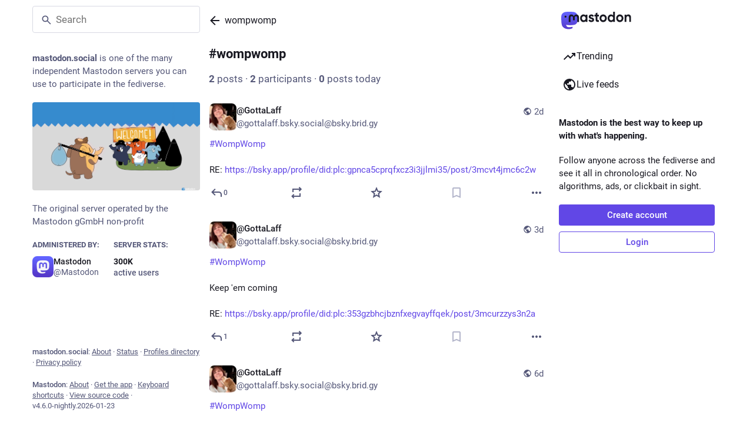

--- FILE ---
content_type: text/javascript; charset=utf-8
request_url: https://mastodon.social/packs/status_list_container-D0dxJeIb.js
body_size: -42
content:
import{i as p,bB as f,bZ as c,dc as d,dn as m,x as l,dp as S,dq as u}from"./poll-D79m1bT5.js";import{S as I}from"./status_list-Dgcf_a45.js";import{m as i}from"./index-Dq__EzSu.js";const g=(o=!1)=>f([(t,{type:a})=>t.getIn(["settings",a],c()),(t,{type:a})=>t.getIn(["timelines",a,o?"pendingItems":"items"],d()),t=>t.get("statuses")],(t,a,s)=>a.filter(e=>{if(m(e))return!0;const n=s.get(e);return n.get("account")===i?!0:!(t.getIn(["shows","reblog"])===!1&&n.get("reblog")!==null||t.getIn(["shows","reply"])===!1&&n.get("in_reply_to_id")!==null&&n.get("in_reply_to_account_id")!==i||t.getIn(["shows","quote"])===!1&&n.get("quote")!==null)})),P=()=>{const o=g(),t=g(!0);return(s,{timelineId:e,initialLoadingState:n=!0})=>{var r;return{statusIds:o(s,{type:e}),lastId:(r=s.getIn(["timelines",e,"items"]))==null?void 0:r.last(),isLoading:s.getIn(["timelines",e,"isLoading"],n),isPartial:s.getIn(["timelines",e,"isPartial"],!1),hasMore:s.getIn(["timelines",e,"hasMore"]),numPending:t(s,{type:e}).size}}},T=(o,{timelineId:t})=>({onScrollToTop:l(()=>{o(u(t,!0))},100),onScroll:l(()=>{o(u(t,!1))},100),onLoadPending:()=>o(S(t))}),y=p(P,T)(I);export{y as S};
//# sourceMappingURL=status_list_container-D0dxJeIb.js.map


--- FILE ---
content_type: text/javascript; charset=utf-8
request_url: https://mastodon.social/packs/isEqual-C5r2Sm9I.js
body_size: -308
content:
import{g as t}from"./index-Dq__EzSu.js";import{ar as o}from"./status_quoted-vBkqU139.js";var r,a;function q(){if(a)return r;a=1;var s=o();function u(e,i){return s(e,i)}return r=u,r}var E=q();const f=t(E);export{f as i};
//# sourceMappingURL=isEqual-C5r2Sm9I.js.map


--- FILE ---
content_type: text/javascript; charset=utf-8
request_url: https://mastodon.social/packs/visualizer-_iSQ9gbl.js
body_size: 214
content:
import{j as r}from"./client-ncDLP5Hr.js";import{r as d}from"./index-Dq__EzSu.js";import{b as c,c as e,d as o}from"./poll-D79m1bT5.js";const f=({frequencyBands:t=[],poster:n})=>{var s,a,l;const i=d.useId(),p=c({to:{r:50+((s=t[0])!=null?s:0)*10},config:e.wobbly}),x=c({to:{r:50+((a=t[1])!=null?a:0)*10},config:e.wobbly}),h=c({to:{r:50+((l=t[2])!=null?l:0)*10},config:e.wobbly});return r.jsxs("svg",{className:"audio-player__visualizer",viewBox:"0 0 124 124",xmlns:"http://www.w3.org/2000/svg",children:[r.jsx(o.circle,{opacity:.5,cx:57,cy:62.5,r:p.r,fill:"var(--player-accent-color)"}),r.jsx(o.circle,{opacity:.5,cx:65,cy:57.5,r:x.r,fill:"var(--player-accent-color)"}),r.jsx(o.circle,{opacity:.5,cx:63,cy:66.5,r:h.r,fill:"var(--player-accent-color)"}),r.jsxs("g",{clipPath:"url(#".concat(i,"-clip)"),children:[r.jsx("rect",{x:14,y:14,width:96,height:96,fill:"url(#".concat(i,"-pattern)")}),r.jsx("rect",{x:14,y:14,width:96,height:96,fill:"var(--player-background-color",opacity:.45})]}),r.jsxs("defs",{children:[r.jsx("pattern",{id:"".concat(i,"-pattern"),patternContentUnits:"objectBoundingBox",width:"1",height:"1",children:r.jsx("use",{href:"#".concat(i,"-image")})}),r.jsx("clipPath",{id:"".concat(i,"-clip"),children:r.jsx("rect",{x:14,y:14,width:96,height:96,rx:48,fill:"white"})}),r.jsx("image",{id:"".concat(i,"-image"),href:n,width:1,height:1,preserveAspectRatio:"none"})]})]})};export{f as A};
//# sourceMappingURL=visualizer-_iSQ9gbl.js.map


--- FILE ---
content_type: text/javascript; charset=utf-8
request_url: https://mastodon.social/packs/scrollable_list-C44s80aC.js
body_size: 2516
content:
var P=Object.defineProperty;var w=(n,s,e)=>s in n?P(n,s,{enumerable:!0,configurable:!0,writable:!0,value:e}):n[s]=e;var i=(n,s,e)=>w(n,typeof s!="symbol"?s+"":s,e);import{j as r}from"./client-ncDLP5Hr.js";import{r as c}from"./index-Dq__EzSu.js";import{c as S}from"./index-BREhmZ8d.js";import{i as H,db as B,dc as D,L as F,cp as N}from"./poll-D79m1bT5.js";import{a as b}from"./relative_timestamp-BqnfHEQ4.js";import{S as _}from"./index-D2Pywfh0.js";import{s as C}from"./schedule_idle_task-CauDSsS7.js";import{a as A,d as U,i as K}from"./fullscreen-BoSaMVWo.js";import{L as $}from"./load_more-Bkd_z8Cy.js";import{M as z}from"./message-D1G3aWse.js";import{u as Y}from"./short_number-CDVewIj8.js";let M;function q(n){if(typeof M!="boolean"){const s=n.target.getBoundingClientRect(),e=n.boundingClientRect;M=s.height!==e.height||s.top!==e.top||s.width!==e.width||s.bottom!==e.bottom||s.left!==e.left||s.right!==e.right}return M?n.target.getBoundingClientRect():n.boundingClientRect}const G=["id","index","listLength","cachedHeight"];class J extends c.Component{constructor(){super(...arguments);i(this,"state",{isHidden:!1});i(this,"handleIntersection",e=>{this.entry=e,C(this.calculateHeight),this.setState(this.updateStateAfterIntersection)});i(this,"updateStateAfterIntersection",e=>(e.isIntersecting!==!1&&!this.entry.isIntersecting&&C(this.hideIfNotIntersecting),{isIntersecting:this.entry.isIntersecting,isHidden:!1}));i(this,"calculateHeight",()=>{const{onHeightChange:e,saveHeightKey:t,id:o}=this.props;this.height=q(this.entry).height,e&&t&&e(t,o,this.height)});i(this,"hideIfNotIntersecting",()=>{this.componentMounted&&this.setState(e=>({isHidden:!e.isIntersecting}))});i(this,"handleRef",e=>{this.node=e})}shouldComponentUpdate(e,t){const o=!this.state.isIntersecting&&(this.state.isHidden||this.props.cachedHeight),l=!t.isIntersecting&&(t.isHidden||e.cachedHeight);return!!o!=!!l?!0:o?!G.every(h=>e[h]===this.props[h]):!0}componentDidMount(){const{intersectionObserverWrapper:e,id:t}=this.props;e.observe(t,this.node,this.handleIntersection),this.componentMounted=!0}componentWillUnmount(){const{intersectionObserverWrapper:e,id:t}=this.props;e.unobserve(t,this.node),this.componentMounted=!1}render(){const{children:e,id:t,index:o,listLength:l,cachedHeight:h}=this.props,{isIntersecting:a,isHidden:d}=this.state;return!a&&(d||h)?r.jsx("article",{ref:this.handleRef,"aria-posinset":o+1,"aria-setsize":l,style:{height:"".concat(this.height||h,"px"),opacity:0,overflow:"hidden"},"data-id":t,tabIndex:-1,children:e&&c.cloneElement(e,{hidden:!0})}):r.jsx("article",{ref:this.handleRef,"aria-posinset":o+1,"aria-setsize":l,"data-id":t,tabIndex:-1,children:e&&c.cloneElement(e,{hidden:!1})})}}const Q=(n,s)=>({cachedHeight:n.getIn(["height_cache",s.saveHeightKey,s.id])}),V=n=>({onHeightChange(s,e,t){n(B(s,e,t))}}),X=H(Q,V)(J);class Z{constructor(){i(this,"callbacks",{});i(this,"observerBacklog",[]);i(this,"observer",null)}connect(s){const e=t=>{t.forEach(o=>{const l=o.target.getAttribute("data-id");this.callbacks[l]&&this.callbacks[l](o)})};this.observer=new IntersectionObserver(e,s),this.observerBacklog.forEach(([t,o,l])=>{this.observe(t,o,l)}),this.observerBacklog=null}observe(s,e,t){this.observer?(this.callbacks[s]=t,this.observer.observe(e)):this.observerBacklog.push([s,e,t])}unobserve(s,e){this.observer&&(delete this.callbacks[s],this.observer.unobserve(e))}disconnect(){this.observer&&(this.callbacks={},this.observer.disconnect(),this.observer=null)}}const ee=({onClick:n,count:s})=>r.jsx("button",{className:"load-more load-gap",onClick:n,type:"button",children:r.jsx(z,{id:"load_pending",defaultMessage:"{count, plural, one {# new item} other {# new items}}",values:{count:s}})}),I=300,u=N?{passive:!0}:!1,te=(n,{scrollKey:s})=>({preventScroll:s===n.dropdownMenu.scrollKey}),se=({id:n,index:s,listLength:e,intersectionObserverWrapper:t,trackScroll:o,scrollKey:l,children:h})=>{const a=Y();return r.jsx(X,{id:n,index:s,listLength:e,intersectionObserverWrapper:t,saveHeightKey:o?"".concat(a.key,":").concat(l):null,children:h})};class x extends c.PureComponent{constructor(){super(...arguments);i(this,"state",{fullscreen:null,cachedMediaWidth:250});i(this,"intersectionObserverWrapper",new Z);i(this,"handleScroll",b(()=>{if(this.node){const e=this.getScrollTop(),t=this.getScrollHeight(),o=this.getClientHeight(),l=t-e-o;e>0&&l<400&&this.props.onLoadMore&&this.props.hasMore&&!this.props.isLoading&&this.props.onLoadMore(),e<100&&this.props.onScrollToTop?this.props.onScrollToTop():this.props.onScroll&&this.props.onScroll(),this.lastScrollWasSynthetic||(this.scrollToTopOnMouseIdle=!1),this.lastScrollWasSynthetic=!1}},150,{trailing:!0}));i(this,"mouseIdleTimer",null);i(this,"mouseMovedRecently",!1);i(this,"lastScrollWasSynthetic",!1);i(this,"scrollToTopOnMouseIdle",!1);i(this,"_getScrollingElement",()=>this.props.bindToDocument?document.scrollingElement||document.body:this.node);i(this,"setScrollTop",e=>{this.getScrollTop()!==e&&(this.lastScrollWasSynthetic=!0,this._getScrollingElement().scrollTop=e)});i(this,"clearMouseIdleTimer",()=>{this.mouseIdleTimer!==null&&(clearTimeout(this.mouseIdleTimer),this.mouseIdleTimer=null)});i(this,"handleMouseMove",b(()=>{this.clearMouseIdleTimer(),this.mouseIdleTimer=setTimeout(this.handleMouseIdle,I),!this.mouseMovedRecently&&this.getScrollTop()===0&&(this.scrollToTopOnMouseIdle=!0),this.mouseMovedRecently=!0},I/2));i(this,"handleWheel",b(()=>{this.scrollToTopOnMouseIdle=!1},150,{trailing:!0}));i(this,"handleMouseIdle",()=>{this.scrollToTopOnMouseIdle&&!this.props.preventScroll&&this.setScrollTop(0),this.mouseMovedRecently=!1,this.scrollToTopOnMouseIdle=!1});i(this,"getScrollPosition",()=>this.node&&(this.getScrollTop()>0||this.mouseMovedRecently)?{height:this.getScrollHeight(),top:this.getScrollTop()}:null);i(this,"getScrollTop",()=>this._getScrollingElement().scrollTop);i(this,"getScrollHeight",()=>this._getScrollingElement().scrollHeight);i(this,"getClientHeight",()=>this._getScrollingElement().clientHeight);i(this,"updateScrollBottom",e=>{const t=this.getScrollHeight()-e;this.setScrollTop(t)});i(this,"cacheMediaWidth",e=>{e&&this.state.cachedMediaWidth!==e&&this.setState({cachedMediaWidth:e})});i(this,"onFullScreenChange",()=>{this.setState({fullscreen:K()})});i(this,"setRef",e=>{this.node=e});i(this,"handleLoadMore",e=>{e.preventDefault(),this.props.onLoadMore()});i(this,"handleLoadPending",e=>{e.preventDefault(),this.props.onLoadPending(),this.scrollToTopOnMouseIdle=!1,this.lastScrollWasSynthetic=!1,this.clearMouseIdleTimer(),this.mouseIdleTimer=setTimeout(this.handleMouseIdle,I),this.mouseMovedRecently=!0})}componentDidMount(){this.attachScrollListener(),this.attachIntersectionObserver(),A(this.onFullScreenChange),this.handleScroll()}getSnapshotBeforeUpdate(e){const t=c.Children.count(e.children)>0&&c.Children.count(e.children)<c.Children.count(this.props.children)&&this.getFirstChildKey(e)!==this.getFirstChildKey(this.props);return e.numPending>0!=this.props.numPending>0||t&&(this.getScrollTop()>0||this.mouseMovedRecently||this.props.preventScroll)?this.getScrollHeight()-this.getScrollTop():null}componentDidUpdate(e,t,o){o!==null&&this.setScrollTop(this.getScrollHeight()-o)}componentWillUnmount(){this.clearMouseIdleTimer(),this.detachScrollListener(),this.detachIntersectionObserver(),U(this.onFullScreenChange)}attachIntersectionObserver(){let e={root:this.node,rootMargin:"300% 0px"};this.intersectionObserverWrapper.connect(this.props.bindToDocument?{}:e)}detachIntersectionObserver(){this.intersectionObserverWrapper.disconnect()}attachScrollListener(){this.props.bindToDocument?(document.addEventListener("scroll",this.handleScroll),document.addEventListener("wheel",this.handleWheel,u)):(this.node.addEventListener("scroll",this.handleScroll),this.node.addEventListener("wheel",this.handleWheel,u))}detachScrollListener(){this.props.bindToDocument?(document.removeEventListener("scroll",this.handleScroll),document.removeEventListener("wheel",this.handleWheel,u)):(this.node.removeEventListener("scroll",this.handleScroll),this.node.removeEventListener("wheel",this.handleWheel,u))}getFirstChildKey(e){const{children:t}=e;let o=t;return t instanceof D?o=t.get(0):Array.isArray(t)&&(o=t[0]),o&&o.key}render(){const{children:e,scrollKey:t,className:o,trackScroll:l,showLoading:h,isLoading:a,hasMore:d,numPending:g,prepend:m,alwaysPrepend:W,append:O,footer:f,emptyMessage:T,onLoadMore:E}=this.props,{fullscreen:L}=this.state,y=c.Children.count(e),R=d&&E?r.jsx($,{visible:!a,onClick:this.handleLoadMore}):null,j=g>0?r.jsx(ee,{count:g,onClick:this.handleLoadPending}):null;let p=null;return h?p=r.jsxs("div",{className:"scrollable scrollable--flex",ref:this.setRef,children:[m,r.jsx("div",{role:"feed",className:"item-list"}),r.jsx("div",{className:"scrollable__append",children:r.jsx(F,{})}),f]}):a||y>0||g>0||d||!T?p=r.jsxs("div",{className:S("scrollable scrollable--flex",{fullscreen:L}),ref:this.setRef,onMouseMove:this.handleMouseMove,children:[m,r.jsxs("div",{role:"feed",className:S("item-list",o),children:[j,c.Children.map(this.props.children,(v,k)=>r.jsx(se,{id:v.key,index:k,listLength:y,intersectionObserverWrapper:this.intersectionObserverWrapper,trackScroll:l,scrollKey:t,children:c.cloneElement(v,{getScrollPosition:this.getScrollPosition,updateScrollBottom:this.updateScrollBottom,cachedMediaWidth:this.state.cachedMediaWidth,cacheMediaWidth:this.cacheMediaWidth})},v.key)),R,!d&&O]}),f]}):p=r.jsxs("div",{className:S("scrollable scrollable--flex",{fullscreen:L}),ref:this.setRef,children:[W&&m,r.jsx("div",{className:"empty-column-indicator",children:T}),f]}),l?r.jsx(_,{scrollKey:t,childRef:this.setRef,children:p}):p}}i(x,"defaultProps",{trackScroll:!0});const me=H(te,null,null,{forwardRef:!0})(x);export{me as S};
//# sourceMappingURL=scrollable_list-C44s80aC.js.map


--- FILE ---
content_type: text/javascript; charset=utf-8
request_url: https://mastodon.social/packs/hashtag_timeline-index-CHcDHZPQ.js
body_size: 32769
content:
var er=Object.defineProperty;var tr=(t,e,r)=>e in t?er(t,e,{enumerable:!0,configurable:!0,writable:!0,value:r}):t[e]=r;var Z=(t,e,r)=>tr(t,typeof e!="symbol"?e+"":e,r);import{j as I}from"./client-ncDLP5Hr.js";import{u as nr,r as p,a as un,ar as Pt,i as rr,m as Vt,as as ar,at as ir}from"./index-Dq__EzSu.js";import{H as or}from"./Helmet-B04fq2IE.js";import{e as sr,u as ur,dy as lr,ci as xe,dz as cr,dA as dr,aG as fr,dB as pr,dC as hr,bu as mr,i as ln,dv as vr,w as gr,ab as br,d8 as Sr,d9 as yr,dD as Cr,dE as Et}from"./poll-D79m1bT5.js";import{i as Rt}from"./isEqual-C5r2Sm9I.js";import{S as Or}from"./tag-Bi1irYR8.js";import{d as xr}from"./streaming-DyDICOS2.js";import{C as wr}from"./column-kSSDv7fd.js";import{C as Mr}from"./column_header-Dotaa8AE.js";import{S as Ir}from"./status_list_container-D0dxJeIb.js";import{at as Lt,ad as Pr,U as Vr}from"./status_quoted-vBkqU139.js";import{S as nt,_ as Er,f as M}from"./short_number-CDVewIj8.js";import{M as Q}from"./message-D1G3aWse.js";import{a as Rr}from"./api-D3fZlp-n.js";import{a as ve,f as Dt,g as Lr,_ as Dr,b as Fr,c as Tr,e as Ar}from"./getPrototypeOf-C8Cg7Uv9.js";import{i as ct}from"./use-isomorphic-layout-effect.browser.esm-DGBiQhSB.js";import{T as kr}from"./index-D3d8einH.js";import{S as $r}from"./setting_toggle-B-JcbMv7.js";import"./index-BREhmZ8d.js";import"./index-DUY7J2K7.js";import"./skeleton-DRG8mR_P.js";import"./relative_timestamp-BqnfHEQ4.js";import"./ready-DpOgoWSg.js";import"./load_locale-CbRmHmPa.js";import"./index-C_CZJOIf.js";import"./scroll-BygYx8ga.js";import"./add-B028aeq3.js";import"./chevron_left-PnclognC.js";import"./close-BNt3WBto.js";import"./unfold_more-qGYPCCUa.js";import"./status_list-Dgcf_a45.js";import"./gif-VIoQ-MtM.js";import"./info-D7O0RQlP.js";import"./follow_button-iGbrBuGn.js";import"./verified_badge-8lBeZxqt.js";import"./load_gap-D1JeGobp.js";import"./scrollable_list-C44s80aC.js";import"./index-D2Pywfh0.js";import"./scroll_context-BKTbXlNr.js";import"./schedule_idle_task-CauDSsS7.js";import"./fullscreen-BoSaMVWo.js";import"./load_more-Bkd_z8Cy.js";import"./numbers-BLyy7tyF.js";const we=un({followHashtag:{id:"hashtag.follow",defaultMessage:"Follow hashtag"},unfollowHashtag:{id:"hashtag.unfollow",defaultMessage:"Unfollow hashtag"},adminModeration:{id:"hashtag.admin_moderation",defaultMessage:"Open moderation interface for #{name}"},feature:{id:"hashtag.feature",defaultMessage:"Feature on profile"},unfeature:{id:"hashtag.unfeature",defaultMessage:"Don't feature on profile"}}),_r=(t,e)=>I.jsx(Q,{id:"hashtag.counter_by_uses",defaultMessage:"{count, plural, one {{counter} post} other {{counter} posts}}",values:{count:e,counter:I.jsx("strong",{children:t})}}),Hr=(t,e)=>I.jsx(Q,{id:"hashtag.counter_by_accounts",defaultMessage:"{count, plural, one {{counter} participant} other {{counter} participants}}",values:{count:e,counter:I.jsx("strong",{children:t})}}),Nr=(t,e)=>I.jsx(Q,{id:"hashtag.counter_by_uses_today",defaultMessage:"{count, plural, one {{counter} post} other {{counter} posts}} today",values:{count:e,counter:I.jsx("strong",{children:t})}}),jr=({tagId:t})=>{const e=nr(),{signedIn:r,permissions:a}=sr(),n=ur(),[i,s]=p.useState();p.useEffect(()=>{n(lr({tagId:t})).then(f=>(xe(f)&&s(f.payload),""))},[n,t,s]);const u=p.useMemo(()=>{const f=[];if(i&&r){const m=()=>{i.featuring?n(pr({tagId:t})).then(b=>(xe(b)&&s(b.payload),"")):n(hr({tagId:t})).then(b=>(xe(b)&&s(b.payload),""))};f.push({text:e.formatMessage(i.featuring?we.unfeature:we.feature),action:m}),f.push(null),(a&Lt)===Lt&&f.push({text:e.formatMessage(we.adminModeration,{name:t}),href:"/admin/tags/".concat(i.id)})}return f},[s,n,t,r,a,e,i]),o=p.useCallback(()=>{!r||!i||(i.following?(s(f=>f&&{...f,following:!1}),n(cr({tagId:t})).then(f=>(xe(f)&&s(f.payload),""))):(s(f=>f&&{...f,following:!0}),n(dr({tagId:t})).then(f=>(xe(f)&&s(f.payload),""))))},[n,s,r,i,t]);if(!i)return null;const[l,c]=i.history.reduce((f,m)=>[f[0]+parseInt(m.uses),f[1]+parseInt(m.accounts)],[0,0]),d=I.jsx("span",{"aria-hidden":!0,children:" · "});return I.jsxs("div",{className:"hashtag-header",children:[I.jsxs("div",{className:"hashtag-header__header",children:[I.jsxs("h1",{children:["#",i.name]}),I.jsxs("div",{className:"hashtag-header__header__buttons",children:[u.length>0&&I.jsx(fr,{disabled:u.length===0,items:u,icon:"ellipsis-v",iconComponent:Pr}),r&&I.jsx(Vr,{onClick:o,text:e.formatMessage(i.following?we.unfollowHashtag:we.followHashtag)})]})]}),I.jsxs("div",{children:[I.jsx(nt,{value:l,renderer:_r}),d,I.jsx(nt,{value:c,renderer:Hr}),d,I.jsx(nt,{value:parseInt(i.history[0].uses),renderer:Nr})]})]})};function Ft(t,e){var r=Object.keys(t);if(Object.getOwnPropertySymbols){var a=Object.getOwnPropertySymbols(t);e&&(a=a.filter(function(n){return Object.getOwnPropertyDescriptor(t,n).enumerable})),r.push.apply(r,a)}return r}function C(t){for(var e=1;e<arguments.length;e++){var r=arguments[e]!=null?arguments[e]:{};e%2?Ft(Object(r),!0).forEach(function(a){ve(t,a,r[a])}):Object.getOwnPropertyDescriptors?Object.defineProperties(t,Object.getOwnPropertyDescriptors(r)):Ft(Object(r)).forEach(function(a){Object.defineProperty(t,a,Object.getOwnPropertyDescriptor(r,a))})}return t}function Ur(t){if(Array.isArray(t))return t}function Br(t,e){var r=t==null?null:typeof Symbol<"u"&&t[Symbol.iterator]||t["@@iterator"];if(r!=null){var a,n,i,s,u=[],o=!0,l=!1;try{if(i=(r=r.call(t)).next,e===0){if(Object(r)!==r)return;o=!1}else for(;!(o=(a=i.call(r)).done)&&(u.push(a.value),u.length!==e);o=!0);}catch(c){l=!0,n=c}finally{try{if(!o&&r.return!=null&&(s=r.return(),Object(s)!==s))return}finally{if(l)throw n}}return u}}function dt(t,e){(e==null||e>t.length)&&(e=t.length);for(var r=0,a=Array(e);r<e;r++)a[r]=t[r];return a}function cn(t,e){if(t){if(typeof t=="string")return dt(t,e);var r={}.toString.call(t).slice(8,-1);return r==="Object"&&t.constructor&&(r=t.constructor.name),r==="Map"||r==="Set"?Array.from(t):r==="Arguments"||/^(?:Ui|I)nt(?:8|16|32)(?:Clamped)?Array$/.test(r)?dt(t,e):void 0}}function zr(){throw new TypeError("Invalid attempt to destructure non-iterable instance.\nIn order to be iterable, non-array objects must have a [Symbol.iterator]() method.")}function N(t,e){return Ur(t)||Br(t,e)||cn(t,e)||zr()}function ce(t,e){if(t==null)return{};var r,a,n=Er(t,e);if(Object.getOwnPropertySymbols){var i=Object.getOwnPropertySymbols(t);for(a=0;a<i.length;a++)r=i[a],e.indexOf(r)===-1&&{}.propertyIsEnumerable.call(t,r)&&(n[r]=t[r])}return n}var Wr=["defaultInputValue","defaultMenuIsOpen","defaultValue","inputValue","menuIsOpen","onChange","onInputChange","onMenuClose","onMenuOpen","value"];function Gr(t){var e=t.defaultInputValue,r=e===void 0?"":e,a=t.defaultMenuIsOpen,n=a===void 0?!1:a,i=t.defaultValue,s=i===void 0?null:i,u=t.inputValue,o=t.menuIsOpen,l=t.onChange,c=t.onInputChange,d=t.onMenuClose,f=t.onMenuOpen,m=t.value,b=ce(t,Wr),g=p.useState(u!==void 0?u:r),h=N(g,2),v=h[0],S=h[1],O=p.useState(o!==void 0?o:n),P=N(O,2),E=P[0],w=P[1],y=p.useState(m!==void 0?m:s),V=N(y,2),D=V[0],T=V[1],U=p.useCallback(function(B,ie){typeof l=="function"&&l(B,ie),T(B)},[l]),H=p.useCallback(function(B,ie){var ae;typeof c=="function"&&(ae=c(B,ie)),S(ae!==void 0?ae:B)},[c]),K=p.useCallback(function(){typeof f=="function"&&f(),w(!0)},[f]),X=p.useCallback(function(){typeof d=="function"&&d(),w(!1)},[d]),$=u!==void 0?u:v,A=o!==void 0?o:E,te=m!==void 0?m:D;return C(C({},b),{},{inputValue:$,menuIsOpen:A,onChange:U,onInputChange:H,onMenuClose:X,onMenuOpen:K,value:te})}function dn(){try{var t=!Boolean.prototype.valueOf.call(Reflect.construct(Boolean,[],function(){}))}catch(e){}return(dn=function(){return!!t})()}function Yr(t){var e=dn();return function(){var r,a=Dt(t);if(e){var n=Dt(this).constructor;r=Reflect.construct(a,arguments,n)}else r=a.apply(this,arguments);return Lr(this,r)}}function qr(t){if(Array.isArray(t))return dt(t)}function Kr(t){if(typeof Symbol<"u"&&t[Symbol.iterator]!=null||t["@@iterator"]!=null)return Array.from(t)}function Xr(){throw new TypeError("Invalid attempt to spread non-iterable instance.\nIn order to be iterable, non-array objects must have a [Symbol.iterator]() method.")}function vt(t){return qr(t)||Kr(t)||cn(t)||Xr()}function Jr(t){if(t.sheet)return t.sheet;for(var e=0;e<document.styleSheets.length;e++)if(document.styleSheets[e].ownerNode===t)return document.styleSheets[e]}function Zr(t){var e=document.createElement("style");return e.setAttribute("data-emotion",t.key),t.nonce!==void 0&&e.setAttribute("nonce",t.nonce),e.appendChild(document.createTextNode("")),e.setAttribute("data-s",""),e}var Qr=(function(){function t(r){var a=this;this._insertTag=function(n){var i;a.tags.length===0?a.insertionPoint?i=a.insertionPoint.nextSibling:a.prepend?i=a.container.firstChild:i=a.before:i=a.tags[a.tags.length-1].nextSibling,a.container.insertBefore(n,i),a.tags.push(n)},this.isSpeedy=r.speedy===void 0?!0:r.speedy,this.tags=[],this.ctr=0,this.nonce=r.nonce,this.key=r.key,this.container=r.container,this.prepend=r.prepend,this.insertionPoint=r.insertionPoint,this.before=null}var e=t.prototype;return e.hydrate=function(a){a.forEach(this._insertTag)},e.insert=function(a){this.ctr%(this.isSpeedy?65e3:1)===0&&this._insertTag(Zr(this));var n=this.tags[this.tags.length-1];if(this.isSpeedy){var i=Jr(n);try{i.insertRule(a,i.cssRules.length)}catch(s){}}else n.appendChild(document.createTextNode(a));this.ctr++},e.flush=function(){this.tags.forEach(function(a){return a.parentNode&&a.parentNode.removeChild(a)}),this.tags=[],this.ctr=0},t})(),z="-ms-",Ue="-moz-",R="-webkit-",fn="comm",gt="rule",bt="decl",ea="@import",pn="@keyframes",ta="@layer",na=Math.abs,Ke=String.fromCharCode,ra=Object.assign;function aa(t,e){return j(t,0)^45?(((e<<2^j(t,0))<<2^j(t,1))<<2^j(t,2))<<2^j(t,3):0}function hn(t){return t.trim()}function ia(t,e){return(t=e.exec(t))?t[0]:t}function L(t,e,r){return t.replace(e,r)}function ft(t,e){return t.indexOf(e)}function j(t,e){return t.charCodeAt(e)|0}function Pe(t,e,r){return t.slice(e,r)}function se(t){return t.length}function St(t){return t.length}function Fe(t,e){return e.push(t),t}function oa(t,e){return t.map(e).join("")}var Xe=1,be=1,mn=0,q=0,_=0,Se="";function Je(t,e,r,a,n,i,s){return{value:t,root:e,parent:r,type:a,props:n,children:i,line:Xe,column:be,length:s,return:""}}function Me(t,e){return ra(Je("",null,null,"",null,null,0),t,{length:-t.length},e)}function sa(){return _}function ua(){return _=q>0?j(Se,--q):0,be--,_===10&&(be=1,Xe--),_}function ee(){return _=q<mn?j(Se,q++):0,be++,_===10&&(be=1,Xe++),_}function le(){return j(Se,q)}function _e(){return q}function Re(t,e){return Pe(Se,t,e)}function Ve(t){switch(t){case 0:case 9:case 10:case 13:case 32:return 5;case 33:case 43:case 44:case 47:case 62:case 64:case 126:case 59:case 123:case 125:return 4;case 58:return 3;case 34:case 39:case 40:case 91:return 2;case 41:case 93:return 1}return 0}function vn(t){return Xe=be=1,mn=se(Se=t),q=0,[]}function gn(t){return Se="",t}function He(t){return hn(Re(q-1,pt(t===91?t+2:t===40?t+1:t)))}function la(t){for(;(_=le())&&_<33;)ee();return Ve(t)>2||Ve(_)>3?"":" "}function ca(t,e){for(;--e&&ee()&&!(_<48||_>102||_>57&&_<65||_>70&&_<97););return Re(t,_e()+(e<6&&le()==32&&ee()==32))}function pt(t){for(;ee();)switch(_){case t:return q;case 34:case 39:t!==34&&t!==39&&pt(_);break;case 40:t===41&&pt(t);break;case 92:ee();break}return q}function da(t,e){for(;ee()&&t+_!==57;)if(t+_===84&&le()===47)break;return"/*"+Re(e,q-1)+"*"+Ke(t===47?t:ee())}function fa(t){for(;!Ve(le());)ee();return Re(t,q)}function pa(t){return gn(Ne("",null,null,null,[""],t=vn(t),0,[0],t))}function Ne(t,e,r,a,n,i,s,u,o){for(var l=0,c=0,d=s,f=0,m=0,b=0,g=1,h=1,v=1,S=0,O="",P=n,E=i,w=a,y=O;h;)switch(b=S,S=ee()){case 40:if(b!=108&&j(y,d-1)==58){ft(y+=L(He(S),"&","&\f"),"&\f")!=-1&&(v=-1);break}case 34:case 39:case 91:y+=He(S);break;case 9:case 10:case 13:case 32:y+=la(b);break;case 92:y+=ca(_e()-1,7);continue;case 47:switch(le()){case 42:case 47:Fe(ha(da(ee(),_e()),e,r),o);break;default:y+="/"}break;case 123*g:u[l++]=se(y)*v;case 125*g:case 59:case 0:switch(S){case 0:case 125:h=0;case 59+c:v==-1&&(y=L(y,/\f/g,"")),m>0&&se(y)-d&&Fe(m>32?At(y+";",a,r,d-1):At(L(y," ","")+";",a,r,d-2),o);break;case 59:y+=";";default:if(Fe(w=Tt(y,e,r,l,c,n,u,O,P=[],E=[],d),i),S===123)if(c===0)Ne(y,e,w,w,P,i,d,u,E);else switch(f===99&&j(y,3)===110?100:f){case 100:case 108:case 109:case 115:Ne(t,w,w,a&&Fe(Tt(t,w,w,0,0,n,u,O,n,P=[],d),E),n,E,d,u,a?P:E);break;default:Ne(y,w,w,w,[""],E,0,u,E)}}l=c=m=0,g=v=1,O=y="",d=s;break;case 58:d=1+se(y),m=b;default:if(g<1){if(S==123)--g;else if(S==125&&g++==0&&ua()==125)continue}switch(y+=Ke(S),S*g){case 38:v=c>0?1:(y+="\f",-1);break;case 44:u[l++]=(se(y)-1)*v,v=1;break;case 64:le()===45&&(y+=He(ee())),f=le(),c=d=se(O=y+=fa(_e())),S++;break;case 45:b===45&&se(y)==2&&(g=0)}}return i}function Tt(t,e,r,a,n,i,s,u,o,l,c){for(var d=n-1,f=n===0?i:[""],m=St(f),b=0,g=0,h=0;b<a;++b)for(var v=0,S=Pe(t,d+1,d=na(g=s[b])),O=t;v<m;++v)(O=hn(g>0?f[v]+" "+S:L(S,/&\f/g,f[v])))&&(o[h++]=O);return Je(t,e,r,n===0?gt:u,o,l,c)}function ha(t,e,r){return Je(t,e,r,fn,Ke(sa()),Pe(t,2,-2),0)}function At(t,e,r,a){return Je(t,e,r,bt,Pe(t,0,a),Pe(t,a+1,-1),a)}function ge(t,e){for(var r="",a=St(t),n=0;n<a;n++)r+=e(t[n],n,t,e)||"";return r}function ma(t,e,r,a){switch(t.type){case ta:if(t.children.length)break;case ea:case bt:return t.return=t.return||t.value;case fn:return"";case pn:return t.return=t.value+"{"+ge(t.children,a)+"}";case gt:t.value=t.props.join(",")}return se(r=ge(t.children,a))?t.return=t.value+"{"+r+"}":""}function va(t){var e=St(t);return function(r,a,n,i){for(var s="",u=0;u<e;u++)s+=t[u](r,a,n,i)||"";return s}}function ga(t){return function(e){e.root||(e=e.return)&&t(e)}}function ba(t){var e=Object.create(null);return function(r){return e[r]===void 0&&(e[r]=t(r)),e[r]}}var Sa=function(e,r,a){for(var n=0,i=0;n=i,i=le(),n===38&&i===12&&(r[a]=1),!Ve(i);)ee();return Re(e,q)},ya=function(e,r){var a=-1,n=44;do switch(Ve(n)){case 0:n===38&&le()===12&&(r[a]=1),e[a]+=Sa(q-1,r,a);break;case 2:e[a]+=He(n);break;case 4:if(n===44){e[++a]=le()===58?"&\f":"",r[a]=e[a].length;break}default:e[a]+=Ke(n)}while(n=ee());return e},Ca=function(e,r){return gn(ya(vn(e),r))},kt=new WeakMap,Oa=function(e){if(!(e.type!=="rule"||!e.parent||e.length<1)){for(var r=e.value,a=e.parent,n=e.column===a.column&&e.line===a.line;a.type!=="rule";)if(a=a.parent,!a)return;if(!(e.props.length===1&&r.charCodeAt(0)!==58&&!kt.get(a))&&!n){kt.set(e,!0);for(var i=[],s=Ca(r,i),u=a.props,o=0,l=0;o<s.length;o++)for(var c=0;c<u.length;c++,l++)e.props[l]=i[o]?s[o].replace(/&\f/g,u[c]):u[c]+" "+s[o]}}},xa=function(e){if(e.type==="decl"){var r=e.value;r.charCodeAt(0)===108&&r.charCodeAt(2)===98&&(e.return="",e.value="")}};function bn(t,e){switch(aa(t,e)){case 5103:return R+"print-"+t+t;case 5737:case 4201:case 3177:case 3433:case 1641:case 4457:case 2921:case 5572:case 6356:case 5844:case 3191:case 6645:case 3005:case 6391:case 5879:case 5623:case 6135:case 4599:case 4855:case 4215:case 6389:case 5109:case 5365:case 5621:case 3829:return R+t+t;case 5349:case 4246:case 4810:case 6968:case 2756:return R+t+Ue+t+z+t+t;case 6828:case 4268:return R+t+z+t+t;case 6165:return R+t+z+"flex-"+t+t;case 5187:return R+t+L(t,/(\w+).+(:[^]+)/,R+"box-$1$2"+z+"flex-$1$2")+t;case 5443:return R+t+z+"flex-item-"+L(t,/flex-|-self/,"")+t;case 4675:return R+t+z+"flex-line-pack"+L(t,/align-content|flex-|-self/,"")+t;case 5548:return R+t+z+L(t,"shrink","negative")+t;case 5292:return R+t+z+L(t,"basis","preferred-size")+t;case 6060:return R+"box-"+L(t,"-grow","")+R+t+z+L(t,"grow","positive")+t;case 4554:return R+L(t,/([^-])(transform)/g,"$1"+R+"$2")+t;case 6187:return L(L(L(t,/(zoom-|grab)/,R+"$1"),/(image-set)/,R+"$1"),t,"")+t;case 5495:case 3959:return L(t,/(image-set\([^]*)/,R+"$1$`$1");case 4968:return L(L(t,/(.+:)(flex-)?(.*)/,R+"box-pack:$3"+z+"flex-pack:$3"),/s.+-b[^;]+/,"justify")+R+t+t;case 4095:case 3583:case 4068:case 2532:return L(t,/(.+)-inline(.+)/,R+"$1$2")+t;case 8116:case 7059:case 5753:case 5535:case 5445:case 5701:case 4933:case 4677:case 5533:case 5789:case 5021:case 4765:if(se(t)-1-e>6)switch(j(t,e+1)){case 109:if(j(t,e+4)!==45)break;case 102:return L(t,/(.+:)(.+)-([^]+)/,"$1"+R+"$2-$3$1"+Ue+(j(t,e+3)==108?"$3":"$2-$3"))+t;case 115:return~ft(t,"stretch")?bn(L(t,"stretch","fill-available"),e)+t:t}break;case 4949:if(j(t,e+1)!==115)break;case 6444:switch(j(t,se(t)-3-(~ft(t,"!important")&&10))){case 107:return L(t,":",":"+R)+t;case 101:return L(t,/(.+:)([^;!]+)(;|!.+)?/,"$1"+R+(j(t,14)===45?"inline-":"")+"box$3$1"+R+"$2$3$1"+z+"$2box$3")+t}break;case 5936:switch(j(t,e+11)){case 114:return R+t+z+L(t,/[svh]\w+-[tblr]{2}/,"tb")+t;case 108:return R+t+z+L(t,/[svh]\w+-[tblr]{2}/,"tb-rl")+t;case 45:return R+t+z+L(t,/[svh]\w+-[tblr]{2}/,"lr")+t}return R+t+z+t+t}return t}var wa=function(e,r,a,n){if(e.length>-1&&!e.return)switch(e.type){case bt:e.return=bn(e.value,e.length);break;case pn:return ge([Me(e,{value:L(e.value,"@","@"+R)})],n);case gt:if(e.length)return oa(e.props,function(i){switch(ia(i,/(::plac\w+|:read-\w+)/)){case":read-only":case":read-write":return ge([Me(e,{props:[L(i,/:(read-\w+)/,":"+Ue+"$1")]})],n);case"::placeholder":return ge([Me(e,{props:[L(i,/:(plac\w+)/,":"+R+"input-$1")]}),Me(e,{props:[L(i,/:(plac\w+)/,":"+Ue+"$1")]}),Me(e,{props:[L(i,/:(plac\w+)/,z+"input-$1")]})],n)}return""})}},Ma=[wa],Sn=function(e){var r=e.key;if(r==="css"){var a=document.querySelectorAll("style[data-emotion]:not([data-s])");Array.prototype.forEach.call(a,function(g){var h=g.getAttribute("data-emotion");h.indexOf(" ")!==-1&&(document.head.appendChild(g),g.setAttribute("data-s",""))})}var n=e.stylisPlugins||Ma,i={},s,u=[];s=e.container||document.head,Array.prototype.forEach.call(document.querySelectorAll('style[data-emotion^="'+r+' "]'),function(g){for(var h=g.getAttribute("data-emotion").split(" "),v=1;v<h.length;v++)i[h[v]]=!0;u.push(g)});var o,l=[Oa,xa];{var c,d=[ma,ga(function(g){c.insert(g)})],f=va(l.concat(n,d)),m=function(h){return ge(pa(h),f)};o=function(h,v,S,O){c=S,m(h?h+"{"+v.styles+"}":v.styles),O&&(b.inserted[v.name]=!0)}}var b={key:r,sheet:new Qr({key:r,container:s,nonce:e.nonce,speedy:e.speedy,prepend:e.prepend,insertionPoint:e.insertionPoint}),nonce:e.nonce,inserted:i,registered:{},insert:o};return b.sheet.hydrate(u),b},Ia=!0;function Pa(t,e,r){var a="";return r.split(" ").forEach(function(n){t[n]!==void 0?e.push(t[n]+";"):a+=n+" "}),a}var yn=function(e,r,a){var n=e.key+"-"+r.name;(a===!1||Ia===!1)&&e.registered[n]===void 0&&(e.registered[n]=r.styles)},Va=function(e,r,a){yn(e,r,a);var n=e.key+"-"+r.name;if(e.inserted[r.name]===void 0){var i=r;do e.insert(r===i?"."+n:"",i,e.sheet,!0),i=i.next;while(i!==void 0)}};function Ea(t){for(var e=0,r,a=0,n=t.length;n>=4;++a,n-=4)r=t.charCodeAt(a)&255|(t.charCodeAt(++a)&255)<<8|(t.charCodeAt(++a)&255)<<16|(t.charCodeAt(++a)&255)<<24,r=(r&65535)*1540483477+((r>>>16)*59797<<16),r^=r>>>24,e=(r&65535)*1540483477+((r>>>16)*59797<<16)^(e&65535)*1540483477+((e>>>16)*59797<<16);switch(n){case 3:e^=(t.charCodeAt(a+2)&255)<<16;case 2:e^=(t.charCodeAt(a+1)&255)<<8;case 1:e^=t.charCodeAt(a)&255,e=(e&65535)*1540483477+((e>>>16)*59797<<16)}return e^=e>>>13,e=(e&65535)*1540483477+((e>>>16)*59797<<16),((e^e>>>15)>>>0).toString(36)}var Ra={animationIterationCount:1,aspectRatio:1,borderImageOutset:1,borderImageSlice:1,borderImageWidth:1,boxFlex:1,boxFlexGroup:1,boxOrdinalGroup:1,columnCount:1,columns:1,flex:1,flexGrow:1,flexPositive:1,flexShrink:1,flexNegative:1,flexOrder:1,gridRow:1,gridRowEnd:1,gridRowSpan:1,gridRowStart:1,gridColumn:1,gridColumnEnd:1,gridColumnSpan:1,gridColumnStart:1,msGridRow:1,msGridRowSpan:1,msGridColumn:1,msGridColumnSpan:1,fontWeight:1,lineHeight:1,opacity:1,order:1,orphans:1,tabSize:1,widows:1,zIndex:1,zoom:1,WebkitLineClamp:1,fillOpacity:1,floodOpacity:1,stopOpacity:1,strokeDasharray:1,strokeDashoffset:1,strokeMiterlimit:1,strokeOpacity:1,strokeWidth:1},La=/[A-Z]|^ms/g,Da=/_EMO_([^_]+?)_([^]*?)_EMO_/g,Cn=function(e){return e.charCodeAt(1)===45},$t=function(e){return e!=null&&typeof e!="boolean"},rt=ba(function(t){return Cn(t)?t:t.replace(La,"-$&").toLowerCase()}),_t=function(e,r){switch(e){case"animation":case"animationName":if(typeof r=="string")return r.replace(Da,function(a,n,i){return ue={name:n,styles:i,next:ue},n})}return Ra[e]!==1&&!Cn(e)&&typeof r=="number"&&r!==0?r+"px":r};function Ee(t,e,r){if(r==null)return"";if(r.__emotion_styles!==void 0)return r;switch(typeof r){case"boolean":return"";case"object":{if(r.anim===1)return ue={name:r.name,styles:r.styles,next:ue},r.name;if(r.styles!==void 0){var a=r.next;if(a!==void 0)for(;a!==void 0;)ue={name:a.name,styles:a.styles,next:ue},a=a.next;var n=r.styles+";";return n}return Fa(t,e,r)}case"function":{if(t!==void 0){var i=ue,s=r(t);return ue=i,Ee(t,e,s)}break}}return r}function Fa(t,e,r){var a="";if(Array.isArray(r))for(var n=0;n<r.length;n++)a+=Ee(t,e,r[n])+";";else for(var i in r){var s=r[i];if(typeof s!="object")$t(s)&&(a+=rt(i)+":"+_t(i,s)+";");else if(Array.isArray(s)&&typeof s[0]=="string"&&e==null)for(var u=0;u<s.length;u++)$t(s[u])&&(a+=rt(i)+":"+_t(i,s[u])+";");else{var o=Ee(t,e,s);switch(i){case"animation":case"animationName":{a+=rt(i)+":"+o+";";break}default:a+=i+"{"+o+"}"}}}return a}var Ht=/label:\s*([^\s;\n{]+)\s*(;|$)/g,ue,On=function(e,r,a){if(e.length===1&&typeof e[0]=="object"&&e[0]!==null&&e[0].styles!==void 0)return e[0];var n=!0,i="";ue=void 0;var s=e[0];s==null||s.raw===void 0?(n=!1,i+=Ee(a,r,s)):i+=s[0];for(var u=1;u<e.length;u++)i+=Ee(a,r,e[u]),n&&(i+=s[u]);Ht.lastIndex=0;for(var o="",l;(l=Ht.exec(i))!==null;)o+="-"+l[1];var c=Ea(i)+o;return{name:c,styles:i,next:ue}},Ta=function(e){return e()},Aa=Pt.useInsertionEffect?Pt.useInsertionEffect:!1,ka=Aa||Ta,yt={}.hasOwnProperty,xn=p.createContext(typeof HTMLElement<"u"?Sn({key:"css"}):null),$a=xn.Provider,_a=function(e){return p.forwardRef(function(r,a){var n=p.useContext(xn);return e(r,n,a)})},Ha=p.createContext({}),ht="__EMOTION_TYPE_PLEASE_DO_NOT_USE__",Na=function(e,r){var a={};for(var n in r)yt.call(r,n)&&(a[n]=r[n]);return a[ht]=e,a},ja=function(e){var r=e.cache,a=e.serialized,n=e.isStringTag;return yn(r,a,n),ka(function(){return Va(r,a,n)}),null},Ua=_a(function(t,e,r){var a=t.css;typeof a=="string"&&e.registered[a]!==void 0&&(a=e.registered[a]);var n=t[ht],i=[a],s="";typeof t.className=="string"?s=Pa(e.registered,i,t.className):t.className!=null&&(s=t.className+" ");var u=On(i,void 0,p.useContext(Ha));s+=e.key+"-"+u.name;var o={};for(var l in t)yt.call(t,l)&&l!=="css"&&l!==ht&&(o[l]=t[l]);return o.ref=r,o.className=s,p.createElement(p.Fragment,null,p.createElement(ja,{cache:e,serialized:u,isStringTag:typeof n=="string"}),p.createElement(n,o))}),Ba=Ua,x=function(e,r){var a=arguments;if(r==null||!yt.call(r,"css"))return p.createElement.apply(void 0,a);var n=a.length,i=new Array(n);i[0]=Ba,i[1]=Na(e,r);for(var s=2;s<n;s++)i[s]=a[s];return p.createElement.apply(null,i)};function Ct(){for(var t=arguments.length,e=new Array(t),r=0;r<t;r++)e[r]=arguments[r];return On(e)}var za=function(){var e=Ct.apply(void 0,arguments),r="animation-"+e.name;return{name:r,styles:"@keyframes "+r+"{"+e.styles+"}",anim:1,toString:function(){return"_EMO_"+this.name+"_"+this.styles+"_EMO_"}}};function Wa(t,e){return e||(e=t.slice(0)),Object.freeze(Object.defineProperties(t,{raw:{value:Object.freeze(e)}}))}const Ga=Math.min,Ya=Math.max,Be=Math.round,Te=Math.floor,ze=t=>({x:t,y:t});function qa(t){return{...t,top:t.y,left:t.x,right:t.x+t.width,bottom:t.y+t.height}}function wn(t){return In(t)?(t.nodeName||"").toLowerCase():"#document"}function de(t){var e;return(t==null||(e=t.ownerDocument)==null?void 0:e.defaultView)||window}function Mn(t){var e;return(e=(In(t)?t.ownerDocument:t.document)||window.document)==null?void 0:e.documentElement}function In(t){return t instanceof Node||t instanceof de(t).Node}function Ka(t){return t instanceof Element||t instanceof de(t).Element}function Ot(t){return t instanceof HTMLElement||t instanceof de(t).HTMLElement}function Nt(t){return typeof ShadowRoot>"u"?!1:t instanceof ShadowRoot||t instanceof de(t).ShadowRoot}function Pn(t){const{overflow:e,overflowX:r,overflowY:a,display:n}=xt(t);return/auto|scroll|overlay|hidden|clip/.test(e+a+r)&&!["inline","contents"].includes(n)}function Xa(){return typeof CSS>"u"||!CSS.supports?!1:CSS.supports("-webkit-backdrop-filter","none")}function Ja(t){return["html","body","#document"].includes(wn(t))}function xt(t){return de(t).getComputedStyle(t)}function Za(t){if(wn(t)==="html")return t;const e=t.assignedSlot||t.parentNode||Nt(t)&&t.host||Mn(t);return Nt(e)?e.host:e}function Vn(t){const e=Za(t);return Ja(e)?t.ownerDocument?t.ownerDocument.body:t.body:Ot(e)&&Pn(e)?e:Vn(e)}function We(t,e,r){var a;e===void 0&&(e=[]),r===void 0&&(r=!0);const n=Vn(t),i=n===((a=t.ownerDocument)==null?void 0:a.body),s=de(n);return i?e.concat(s,s.visualViewport||[],Pn(n)?n:[],s.frameElement&&r?We(s.frameElement):[]):e.concat(n,We(n,[],r))}function Qa(t){const e=xt(t);let r=parseFloat(e.width)||0,a=parseFloat(e.height)||0;const n=Ot(t),i=n?t.offsetWidth:r,s=n?t.offsetHeight:a,u=Be(r)!==i||Be(a)!==s;return u&&(r=i,a=s),{width:r,height:a,$:u}}function wt(t){return Ka(t)?t:t.contextElement}function jt(t){const e=wt(t);if(!Ot(e))return ze(1);const r=e.getBoundingClientRect(),{width:a,height:n,$:i}=Qa(e);let s=(i?Be(r.width):r.width)/a,u=(i?Be(r.height):r.height)/n;return(!s||!Number.isFinite(s))&&(s=1),(!u||!Number.isFinite(u))&&(u=1),{x:s,y:u}}const ei=ze(0);function ti(t){const e=de(t);return!Xa()||!e.visualViewport?ei:{x:e.visualViewport.offsetLeft,y:e.visualViewport.offsetTop}}function ni(t,e,r){return!1}function Ut(t,e,r,a){e===void 0&&(e=!1);const n=t.getBoundingClientRect(),i=wt(t);let s=ze(1);e&&(s=jt(t));const u=ni()?ti(i):ze(0);let o=(n.left+u.x)/s.x,l=(n.top+u.y)/s.y,c=n.width/s.x,d=n.height/s.y;if(i){const f=de(i),m=a;let b=f.frameElement;for(;b&&a&&m!==f;){const g=jt(b),h=b.getBoundingClientRect(),v=xt(b),S=h.left+(b.clientLeft+parseFloat(v.paddingLeft))*g.x,O=h.top+(b.clientTop+parseFloat(v.paddingTop))*g.y;o*=g.x,l*=g.y,c*=g.x,d*=g.y,o+=S,l+=O,b=de(b).frameElement}}return qa({width:c,height:d,x:o,y:l})}function ri(t,e){let r=null,a;const n=Mn(t);function i(){clearTimeout(a),r&&r.disconnect(),r=null}function s(u,o){u===void 0&&(u=!1),o===void 0&&(o=1),i();const{left:l,top:c,width:d,height:f}=t.getBoundingClientRect();if(u||e(),!d||!f)return;const m=Te(c),b=Te(n.clientWidth-(l+d)),g=Te(n.clientHeight-(c+f)),h=Te(l),S={rootMargin:-m+"px "+-b+"px "+-g+"px "+-h+"px",threshold:Ya(0,Ga(1,o))||1};let O=!0;function P(E){const w=E[0].intersectionRatio;if(w!==o){if(!O)return s();w?s(!1,w):a=setTimeout(()=>{s(!1,1e-7)},100)}O=!1}try{r=new IntersectionObserver(P,{...S,root:n.ownerDocument})}catch(E){r=new IntersectionObserver(P,S)}r.observe(t)}return s(!0),i}function ai(t,e,r,a){a===void 0&&(a={});const{ancestorScroll:n=!0,ancestorResize:i=!0,elementResize:s=typeof ResizeObserver=="function",layoutShift:u=typeof IntersectionObserver=="function",animationFrame:o=!1}=a,l=wt(t),c=n||i?[...l?We(l):[],...We(e)]:[];c.forEach(v=>{n&&v.addEventListener("scroll",r,{passive:!0}),i&&v.addEventListener("resize",r)});const d=l&&u?ri(l,r):null;let f=-1,m=null;s&&(m=new ResizeObserver(v=>{let[S]=v;S&&S.target===l&&m&&(m.unobserve(e),cancelAnimationFrame(f),f=requestAnimationFrame(()=>{m&&m.observe(e)})),r()}),l&&!o&&m.observe(l),m.observe(e));let b,g=o?Ut(t):null;o&&h();function h(){const v=Ut(t);g&&(v.x!==g.x||v.y!==g.y||v.width!==g.width||v.height!==g.height)&&r(),g=v,b=requestAnimationFrame(h)}return r(),()=>{c.forEach(v=>{n&&v.removeEventListener("scroll",r),i&&v.removeEventListener("resize",r)}),d&&d(),m&&m.disconnect(),m=null,o&&cancelAnimationFrame(b)}}var ii=["className","clearValue","cx","getStyles","getClassNames","getValue","hasValue","isMulti","isRtl","options","selectOption","selectProps","setValue","theme"],Ge=function(){};function oi(t,e){return e?e[0]==="-"?t+e:t+"__"+e:t}function si(t,e){for(var r=arguments.length,a=new Array(r>2?r-2:0),n=2;n<r;n++)a[n-2]=arguments[n];var i=[].concat(a);if(e&&t)for(var s in e)e.hasOwnProperty(s)&&e[s]&&i.push("".concat(oi(t,s)));return i.filter(function(u){return u}).map(function(u){return String(u).trim()}).join(" ")}var Bt=function(e){return gi(e)?e.filter(Boolean):Dr(e)==="object"&&e!==null?[e]:[]},En=function(e){e.className,e.clearValue,e.cx,e.getStyles,e.getClassNames,e.getValue,e.hasValue,e.isMulti,e.isRtl,e.options,e.selectOption,e.selectProps,e.setValue,e.theme;var r=ce(e,ii);return C({},r)},k=function(e,r,a){var n=e.cx,i=e.getStyles,s=e.getClassNames,u=e.className;return{css:i(r,e),className:n(a!=null?a:{},s(r,e),u)}};function ui(t,e,r){if(r){var a=r(t,e);if(typeof a=="string")return a}return t}function Ze(t){return[document.documentElement,document.body,window].indexOf(t)>-1}function li(t){return Ze(t)?window.innerHeight:t.clientHeight}function Rn(t){return Ze(t)?window.pageYOffset:t.scrollTop}function Ye(t,e){if(Ze(t)){window.scrollTo(0,e);return}t.scrollTop=e}function ci(t){var e=getComputedStyle(t),r=e.position==="absolute",a=/(auto|scroll)/;if(e.position==="fixed")return document.documentElement;for(var n=t;n=n.parentElement;)if(e=getComputedStyle(n),!(r&&e.position==="static")&&a.test(e.overflow+e.overflowY+e.overflowX))return n;return document.documentElement}function di(t,e,r,a){return r*((t=t/a-1)*t*t+1)+e}function Ae(t,e){var r=arguments.length>2&&arguments[2]!==void 0?arguments[2]:200,a=arguments.length>3&&arguments[3]!==void 0?arguments[3]:Ge,n=Rn(t),i=e-n,s=10,u=0;function o(){u+=s;var l=di(u,n,i,r);Ye(t,l),u<r?window.requestAnimationFrame(o):a(t)}o()}function zt(t,e){var r=t.getBoundingClientRect(),a=e.getBoundingClientRect(),n=e.offsetHeight/3;a.bottom+n>r.bottom?Ye(t,Math.min(e.offsetTop+e.clientHeight-t.offsetHeight+n,t.scrollHeight)):a.top-n<r.top&&Ye(t,Math.max(e.offsetTop-n,0))}function fi(t){var e=t.getBoundingClientRect();return{bottom:e.bottom,height:e.height,left:e.left,right:e.right,top:e.top,width:e.width}}function Wt(){try{return document.createEvent("TouchEvent"),!0}catch(t){return!1}}function pi(){try{return/Android|webOS|iPhone|iPad|iPod|BlackBerry|IEMobile|Opera Mini/i.test(navigator.userAgent)}catch(t){return!1}}var Ln=!1,hi={get passive(){return Ln=!0}},ke=typeof window<"u"?window:{};ke.addEventListener&&ke.removeEventListener&&(ke.addEventListener("p",Ge,hi),ke.removeEventListener("p",Ge,!1));var mi=Ln;function vi(t){return t!=null}function gi(t){return Array.isArray(t)}function $e(t,e,r){return t?e:r}var bi=function(e){for(var r=arguments.length,a=new Array(r>1?r-1:0),n=1;n<r;n++)a[n-1]=arguments[n];var i=Object.entries(e).filter(function(s){var u=N(s,1),o=u[0];return!a.includes(o)});return i.reduce(function(s,u){var o=N(u,2),l=o[0],c=o[1];return s[l]=c,s},{})},Si=["children","innerProps"],yi=["children","innerProps"];function Ci(t){var e=t.maxHeight,r=t.menuEl,a=t.minHeight,n=t.placement,i=t.shouldScroll,s=t.isFixedPosition,u=t.controlHeight,o=ci(r),l={placement:"bottom",maxHeight:e};if(!r||!r.offsetParent)return l;var c=o.getBoundingClientRect(),d=c.height,f=r.getBoundingClientRect(),m=f.bottom,b=f.height,g=f.top,h=r.offsetParent.getBoundingClientRect(),v=h.top,S=s?window.innerHeight:li(o),O=Rn(o),P=parseInt(getComputedStyle(r).marginBottom,10),E=parseInt(getComputedStyle(r).marginTop,10),w=v-E,y=S-g,V=w+O,D=d-O-g,T=m-S+O+P,U=O+g-E,H=160;switch(n){case"auto":case"bottom":if(y>=b)return{placement:"bottom",maxHeight:e};if(D>=b&&!s)return i&&Ae(o,T,H),{placement:"bottom",maxHeight:e};if(!s&&D>=a||s&&y>=a){i&&Ae(o,T,H);var K=s?y-P:D-P;return{placement:"bottom",maxHeight:K}}if(n==="auto"||s){var X=e,$=s?w:V;return $>=a&&(X=Math.min($-P-u,e)),{placement:"top",maxHeight:X}}if(n==="bottom")return i&&Ye(o,T),{placement:"bottom",maxHeight:e};break;case"top":if(w>=b)return{placement:"top",maxHeight:e};if(V>=b&&!s)return i&&Ae(o,U,H),{placement:"top",maxHeight:e};if(!s&&V>=a||s&&w>=a){var A=e;return(!s&&V>=a||s&&w>=a)&&(A=s?w-E:V-E),i&&Ae(o,U,H),{placement:"top",maxHeight:A}}return{placement:"bottom",maxHeight:e};default:throw new Error('Invalid placement provided "'.concat(n,'".'))}return l}function Oi(t){var e={bottom:"top",top:"bottom"};return t?e[t]:"bottom"}var Dn=function(e){return e==="auto"?"bottom":e},xi=function(e,r){var a,n=e.placement,i=e.theme,s=i.borderRadius,u=i.spacing,o=i.colors;return C((a={label:"menu"},ve(a,Oi(n),"100%"),ve(a,"position","absolute"),ve(a,"width","100%"),ve(a,"zIndex",1),a),r?{}:{backgroundColor:o.neutral0,borderRadius:s,boxShadow:"0 0 0 1px hsla(0, 0%, 0%, 0.1), 0 4px 11px hsla(0, 0%, 0%, 0.1)",marginBottom:u.menuGutter,marginTop:u.menuGutter})},Fn=p.createContext(null),wi=function(e){var r=e.children,a=e.minMenuHeight,n=e.maxMenuHeight,i=e.menuPlacement,s=e.menuPosition,u=e.menuShouldScrollIntoView,o=e.theme,l=p.useContext(Fn)||{},c=l.setPortalPlacement,d=p.useRef(null),f=p.useState(n),m=N(f,2),b=m[0],g=m[1],h=p.useState(null),v=N(h,2),S=v[0],O=v[1],P=o.spacing.controlHeight;return ct(function(){var E=d.current;if(E){var w=s==="fixed",y=u&&!w,V=Ci({maxHeight:n,menuEl:E,minHeight:a,placement:i,shouldScroll:y,isFixedPosition:w,controlHeight:P});g(V.maxHeight),O(V.placement),c==null||c(V.placement)}},[n,i,s,u,a,c,P]),r({ref:d,placerProps:C(C({},e),{},{placement:S||Dn(i),maxHeight:b})})},Mi=function(e){var r=e.children,a=e.innerRef,n=e.innerProps;return x("div",M({},k(e,"menu",{menu:!0}),{ref:a},n),r)},Ii=Mi,Pi=function(e,r){var a=e.maxHeight,n=e.theme.spacing.baseUnit;return C({maxHeight:a,overflowY:"auto",position:"relative",WebkitOverflowScrolling:"touch"},r?{}:{paddingBottom:n,paddingTop:n})},Vi=function(e){var r=e.children,a=e.innerProps,n=e.innerRef,i=e.isMulti;return x("div",M({},k(e,"menuList",{"menu-list":!0,"menu-list--is-multi":i}),{ref:n},a),r)},Tn=function(e,r){var a=e.theme,n=a.spacing.baseUnit,i=a.colors;return C({textAlign:"center"},r?{}:{color:i.neutral40,padding:"".concat(n*2,"px ").concat(n*3,"px")})},Ei=Tn,Ri=Tn,Li=function(e){var r=e.children,a=r===void 0?"No options":r,n=e.innerProps,i=ce(e,Si);return x("div",M({},k(C(C({},i),{},{children:a,innerProps:n}),"noOptionsMessage",{"menu-notice":!0,"menu-notice--no-options":!0}),n),a)},Di=function(e){var r=e.children,a=r===void 0?"Loading...":r,n=e.innerProps,i=ce(e,yi);return x("div",M({},k(C(C({},i),{},{children:a,innerProps:n}),"loadingMessage",{"menu-notice":!0,"menu-notice--loading":!0}),n),a)},Fi=function(e){var r=e.rect,a=e.offset,n=e.position;return{left:r.left,position:n,top:a,width:r.width,zIndex:1}},Ti=function(e){var r=e.appendTo,a=e.children,n=e.controlElement,i=e.innerProps,s=e.menuPlacement,u=e.menuPosition,o=p.useRef(null),l=p.useRef(null),c=p.useState(Dn(s)),d=N(c,2),f=d[0],m=d[1],b=p.useMemo(function(){return{setPortalPlacement:m}},[]),g=p.useState(null),h=N(g,2),v=h[0],S=h[1],O=p.useCallback(function(){if(n){var y=fi(n),V=u==="fixed"?0:window.pageYOffset,D=y[f]+V;(D!==(v==null?void 0:v.offset)||y.left!==(v==null?void 0:v.rect.left)||y.width!==(v==null?void 0:v.rect.width))&&S({offset:D,rect:y})}},[n,u,f,v==null?void 0:v.offset,v==null?void 0:v.rect.left,v==null?void 0:v.rect.width]);ct(function(){O()},[O]);var P=p.useCallback(function(){typeof l.current=="function"&&(l.current(),l.current=null),n&&o.current&&(l.current=ai(n,o.current,O,{elementResize:"ResizeObserver"in window}))},[n,O]);ct(function(){P()},[P]);var E=p.useCallback(function(y){o.current=y,P()},[P]);if(!r&&u!=="fixed"||!v)return null;var w=x("div",M({ref:E},k(C(C({},e),{},{offset:v.offset,position:u,rect:v.rect}),"menuPortal",{"menu-portal":!0}),i),a);return x(Fn.Provider,{value:b},r?mr.createPortal(w,r):w)},Ai=function(e){var r=e.isDisabled,a=e.isRtl;return{label:"container",direction:a?"rtl":void 0,pointerEvents:r?"none":void 0,position:"relative"}},ki=function(e){var r=e.children,a=e.innerProps,n=e.isDisabled,i=e.isRtl;return x("div",M({},k(e,"container",{"--is-disabled":n,"--is-rtl":i}),a),r)},$i=function(e,r){var a=e.theme.spacing,n=e.isMulti,i=e.hasValue,s=e.selectProps.controlShouldRenderValue;return C({alignItems:"center",display:n&&i&&s?"flex":"grid",flex:1,flexWrap:"wrap",WebkitOverflowScrolling:"touch",position:"relative",overflow:"hidden"},r?{}:{padding:"".concat(a.baseUnit/2,"px ").concat(a.baseUnit*2,"px")})},_i=function(e){var r=e.children,a=e.innerProps,n=e.isMulti,i=e.hasValue;return x("div",M({},k(e,"valueContainer",{"value-container":!0,"value-container--is-multi":n,"value-container--has-value":i}),a),r)},Hi=function(){return{alignItems:"center",alignSelf:"stretch",display:"flex",flexShrink:0}},Ni=function(e){var r=e.children,a=e.innerProps;return x("div",M({},k(e,"indicatorsContainer",{indicators:!0}),a),r)},Gt,ji=["size"],Ui=["innerProps","isRtl","size"],Bi={name:"8mmkcg",styles:"display:inline-block;fill:currentColor;line-height:1;stroke:currentColor;stroke-width:0"},An=function(e){var r=e.size,a=ce(e,ji);return x("svg",M({height:r,width:r,viewBox:"0 0 20 20","aria-hidden":"true",focusable:"false",css:Bi},a))},Mt=function(e){return x(An,M({size:20},e),x("path",{d:"M14.348 14.849c-0.469 0.469-1.229 0.469-1.697 0l-2.651-3.030-2.651 3.029c-0.469 0.469-1.229 0.469-1.697 0-0.469-0.469-0.469-1.229 0-1.697l2.758-3.15-2.759-3.152c-0.469-0.469-0.469-1.228 0-1.697s1.228-0.469 1.697 0l2.652 3.031 2.651-3.031c0.469-0.469 1.228-0.469 1.697 0s0.469 1.229 0 1.697l-2.758 3.152 2.758 3.15c0.469 0.469 0.469 1.229 0 1.698z"}))},kn=function(e){return x(An,M({size:20},e),x("path",{d:"M4.516 7.548c0.436-0.446 1.043-0.481 1.576 0l3.908 3.747 3.908-3.747c0.533-0.481 1.141-0.446 1.574 0 0.436 0.445 0.408 1.197 0 1.615-0.406 0.418-4.695 4.502-4.695 4.502-0.217 0.223-0.502 0.335-0.787 0.335s-0.57-0.112-0.789-0.335c0 0-4.287-4.084-4.695-4.502s-0.436-1.17 0-1.615z"}))},$n=function(e,r){var a=e.isFocused,n=e.theme,i=n.spacing.baseUnit,s=n.colors;return C({label:"indicatorContainer",display:"flex",transition:"color 150ms"},r?{}:{color:a?s.neutral60:s.neutral20,padding:i*2,":hover":{color:a?s.neutral80:s.neutral40}})},zi=$n,Wi=function(e){var r=e.children,a=e.innerProps;return x("div",M({},k(e,"dropdownIndicator",{indicator:!0,"dropdown-indicator":!0}),a),r||x(kn,null))},Gi=$n,Yi=function(e){var r=e.children,a=e.innerProps;return x("div",M({},k(e,"clearIndicator",{indicator:!0,"clear-indicator":!0}),a),r||x(Mt,null))},qi=function(e,r){var a=e.isDisabled,n=e.theme,i=n.spacing.baseUnit,s=n.colors;return C({label:"indicatorSeparator",alignSelf:"stretch",width:1},r?{}:{backgroundColor:a?s.neutral10:s.neutral20,marginBottom:i*2,marginTop:i*2})},Ki=function(e){var r=e.innerProps;return x("span",M({},r,k(e,"indicatorSeparator",{"indicator-separator":!0})))},Xi=za(Gt||(Gt=Wa(["\n  0%, 80%, 100% { opacity: 0; }\n  40% { opacity: 1; }\n"]))),Ji=function(e,r){var a=e.isFocused,n=e.size,i=e.theme,s=i.colors,u=i.spacing.baseUnit;return C({label:"loadingIndicator",display:"flex",transition:"color 150ms",alignSelf:"center",fontSize:n,lineHeight:1,marginRight:n,textAlign:"center",verticalAlign:"middle"},r?{}:{color:a?s.neutral60:s.neutral20,padding:u*2})},at=function(e){var r=e.delay,a=e.offset;return x("span",{css:Ct({animation:"".concat(Xi," 1s ease-in-out ").concat(r,"ms infinite;"),backgroundColor:"currentColor",borderRadius:"1em",display:"inline-block",marginLeft:a?"1em":void 0,height:"1em",verticalAlign:"top",width:"1em"},"","")})},Zi=function(e){var r=e.innerProps,a=e.isRtl,n=e.size,i=n===void 0?4:n,s=ce(e,Ui);return x("div",M({},k(C(C({},s),{},{innerProps:r,isRtl:a,size:i}),"loadingIndicator",{indicator:!0,"loading-indicator":!0}),r),x(at,{delay:0,offset:a}),x(at,{delay:160,offset:!0}),x(at,{delay:320,offset:!a}))},Qi=function(e,r){var a=e.isDisabled,n=e.isFocused,i=e.theme,s=i.colors,u=i.borderRadius,o=i.spacing;return C({label:"control",alignItems:"center",cursor:"default",display:"flex",flexWrap:"wrap",justifyContent:"space-between",minHeight:o.controlHeight,outline:"0 !important",position:"relative",transition:"all 100ms"},r?{}:{backgroundColor:a?s.neutral5:s.neutral0,borderColor:a?s.neutral10:n?s.primary:s.neutral20,borderRadius:u,borderStyle:"solid",borderWidth:1,boxShadow:n?"0 0 0 1px ".concat(s.primary):void 0,"&:hover":{borderColor:n?s.primary:s.neutral30}})},eo=function(e){var r=e.children,a=e.isDisabled,n=e.isFocused,i=e.innerRef,s=e.innerProps,u=e.menuIsOpen;return x("div",M({ref:i},k(e,"control",{control:!0,"control--is-disabled":a,"control--is-focused":n,"control--menu-is-open":u}),s,{"aria-disabled":a||void 0}),r)},to=eo,no=["data"],ro=function(e,r){var a=e.theme.spacing;return r?{}:{paddingBottom:a.baseUnit*2,paddingTop:a.baseUnit*2}},ao=function(e){var r=e.children,a=e.cx,n=e.getStyles,i=e.getClassNames,s=e.Heading,u=e.headingProps,o=e.innerProps,l=e.label,c=e.theme,d=e.selectProps;return x("div",M({},k(e,"group",{group:!0}),o),x(s,M({},u,{selectProps:d,theme:c,getStyles:n,getClassNames:i,cx:a}),l),x("div",null,r))},io=function(e,r){var a=e.theme,n=a.colors,i=a.spacing;return C({label:"group",cursor:"default",display:"block"},r?{}:{color:n.neutral40,fontSize:"75%",fontWeight:500,marginBottom:"0.25em",paddingLeft:i.baseUnit*3,paddingRight:i.baseUnit*3,textTransform:"uppercase"})},oo=function(e){var r=En(e);r.data;var a=ce(r,no);return x("div",M({},k(e,"groupHeading",{"group-heading":!0}),a))},so=ao,uo=["innerRef","isDisabled","isHidden","inputClassName"],lo=function(e,r){var a=e.isDisabled,n=e.value,i=e.theme,s=i.spacing,u=i.colors;return C(C({visibility:a?"hidden":"visible",transform:n?"translateZ(0)":""},co),r?{}:{margin:s.baseUnit/2,paddingBottom:s.baseUnit/2,paddingTop:s.baseUnit/2,color:u.neutral80})},_n={gridArea:"1 / 2",font:"inherit",minWidth:"2px",border:0,margin:0,outline:0,padding:0},co={flex:"1 1 auto",display:"inline-grid",gridArea:"1 / 1 / 2 / 3",gridTemplateColumns:"0 min-content","&:after":C({content:'attr(data-value) " "',visibility:"hidden",whiteSpace:"pre"},_n)},fo=function(e){return C({label:"input",color:"inherit",background:0,opacity:e?0:1,width:"100%"},_n)},po=function(e){var r=e.cx,a=e.value,n=En(e),i=n.innerRef,s=n.isDisabled,u=n.isHidden,o=n.inputClassName,l=ce(n,uo);return x("div",M({},k(e,"input",{"input-container":!0}),{"data-value":a||""}),x("input",M({className:r({input:!0},o),ref:i,style:fo(u),disabled:s},l)))},ho=po,mo=function(e,r){var a=e.theme,n=a.spacing,i=a.borderRadius,s=a.colors;return C({label:"multiValue",display:"flex",minWidth:0},r?{}:{backgroundColor:s.neutral10,borderRadius:i/2,margin:n.baseUnit/2})},vo=function(e,r){var a=e.theme,n=a.borderRadius,i=a.colors,s=e.cropWithEllipsis;return C({overflow:"hidden",textOverflow:s||s===void 0?"ellipsis":void 0,whiteSpace:"nowrap"},r?{}:{borderRadius:n/2,color:i.neutral80,fontSize:"85%",padding:3,paddingLeft:6})},go=function(e,r){var a=e.theme,n=a.spacing,i=a.borderRadius,s=a.colors,u=e.isFocused;return C({alignItems:"center",display:"flex"},r?{}:{borderRadius:i/2,backgroundColor:u?s.dangerLight:void 0,paddingLeft:n.baseUnit,paddingRight:n.baseUnit,":hover":{backgroundColor:s.dangerLight,color:s.danger}})},Hn=function(e){var r=e.children,a=e.innerProps;return x("div",a,r)},bo=Hn,So=Hn;function yo(t){var e=t.children,r=t.innerProps;return x("div",M({role:"button"},r),e||x(Mt,{size:14}))}var Co=function(e){var r=e.children,a=e.components,n=e.data,i=e.innerProps,s=e.isDisabled,u=e.removeProps,o=e.selectProps,l=a.Container,c=a.Label,d=a.Remove;return x(l,{data:n,innerProps:C(C({},k(e,"multiValue",{"multi-value":!0,"multi-value--is-disabled":s})),i),selectProps:o},x(c,{data:n,innerProps:C({},k(e,"multiValueLabel",{"multi-value__label":!0})),selectProps:o},r),x(d,{data:n,innerProps:C(C({},k(e,"multiValueRemove",{"multi-value__remove":!0})),{},{"aria-label":"Remove ".concat(r||"option")},u),selectProps:o}))},Oo=Co,xo=function(e,r){var a=e.isDisabled,n=e.isFocused,i=e.isSelected,s=e.theme,u=s.spacing,o=s.colors;return C({label:"option",cursor:"default",display:"block",fontSize:"inherit",width:"100%",userSelect:"none",WebkitTapHighlightColor:"rgba(0, 0, 0, 0)"},r?{}:{backgroundColor:i?o.primary:n?o.primary25:"transparent",color:a?o.neutral20:i?o.neutral0:"inherit",padding:"".concat(u.baseUnit*2,"px ").concat(u.baseUnit*3,"px"),":active":{backgroundColor:a?void 0:i?o.primary:o.primary50}})},wo=function(e){var r=e.children,a=e.isDisabled,n=e.isFocused,i=e.isSelected,s=e.innerRef,u=e.innerProps;return x("div",M({},k(e,"option",{option:!0,"option--is-disabled":a,"option--is-focused":n,"option--is-selected":i}),{ref:s,"aria-disabled":a},u),r)},Mo=wo,Io=function(e,r){var a=e.theme,n=a.spacing,i=a.colors;return C({label:"placeholder",gridArea:"1 / 1 / 2 / 3"},r?{}:{color:i.neutral50,marginLeft:n.baseUnit/2,marginRight:n.baseUnit/2})},Po=function(e){var r=e.children,a=e.innerProps;return x("div",M({},k(e,"placeholder",{placeholder:!0}),a),r)},Vo=Po,Eo=function(e,r){var a=e.isDisabled,n=e.theme,i=n.spacing,s=n.colors;return C({label:"singleValue",gridArea:"1 / 1 / 2 / 3",maxWidth:"100%",overflow:"hidden",textOverflow:"ellipsis",whiteSpace:"nowrap"},r?{}:{color:a?s.neutral40:s.neutral80,marginLeft:i.baseUnit/2,marginRight:i.baseUnit/2})},Ro=function(e){var r=e.children,a=e.isDisabled,n=e.innerProps;return x("div",M({},k(e,"singleValue",{"single-value":!0,"single-value--is-disabled":a}),n),r)},Lo=Ro,Do={ClearIndicator:Yi,Control:to,DropdownIndicator:Wi,DownChevron:kn,CrossIcon:Mt,Group:so,GroupHeading:oo,IndicatorsContainer:Ni,IndicatorSeparator:Ki,Input:ho,LoadingIndicator:Zi,Menu:Ii,MenuList:Vi,MenuPortal:Ti,LoadingMessage:Di,NoOptionsMessage:Li,MultiValue:Oo,MultiValueContainer:bo,MultiValueLabel:So,MultiValueRemove:yo,Option:Mo,Placeholder:Vo,SelectContainer:ki,SingleValue:Lo,ValueContainer:_i},Fo=function(e){return C(C({},Do),e.components)},Yt=Number.isNaN||function(e){return typeof e=="number"&&e!==e};function To(t,e){return!!(t===e||Yt(t)&&Yt(e))}function Ao(t,e){if(t.length!==e.length)return!1;for(var r=0;r<t.length;r++)if(!To(t[r],e[r]))return!1;return!0}function ko(t,e){e===void 0&&(e=Ao);var r=null;function a(){for(var n=[],i=0;i<arguments.length;i++)n[i]=arguments[i];if(r&&r.lastThis===this&&e(n,r.lastArgs))return r.lastResult;var s=t.apply(this,n);return r={lastResult:s,lastArgs:n,lastThis:this},s}return a.clear=function(){r=null},a}var $o={name:"7pg0cj-a11yText",styles:"label:a11yText;z-index:9999;border:0;clip:rect(1px, 1px, 1px, 1px);height:1px;width:1px;position:absolute;overflow:hidden;padding:0;white-space:nowrap"},_o=function(e){return x("span",M({css:$o},e))},qt=_o,Ho={guidance:function(e){var r=e.isSearchable,a=e.isMulti,n=e.tabSelectsValue,i=e.context,s=e.isInitialFocus;switch(i){case"menu":return"Use Up and Down to choose options, press Enter to select the currently focused option, press Escape to exit the menu".concat(n?", press Tab to select the option and exit the menu":"",".");case"input":return s?"".concat(e["aria-label"]||"Select"," is focused ").concat(r?",type to refine list":"",", press Down to open the menu, ").concat(a?" press left to focus selected values":""):"";case"value":return"Use left and right to toggle between focused values, press Backspace to remove the currently focused value";default:return""}},onChange:function(e){var r=e.action,a=e.label,n=a===void 0?"":a,i=e.labels,s=e.isDisabled;switch(r){case"deselect-option":case"pop-value":case"remove-value":return"option ".concat(n,", deselected.");case"clear":return"All selected options have been cleared.";case"initial-input-focus":return"option".concat(i.length>1?"s":""," ").concat(i.join(","),", selected.");case"select-option":return s?"option ".concat(n," is disabled. Select another option."):"option ".concat(n,", selected.");default:return""}},onFocus:function(e){var r=e.context,a=e.focused,n=e.options,i=e.label,s=i===void 0?"":i,u=e.selectValue,o=e.isDisabled,l=e.isSelected,c=e.isAppleDevice,d=function(g,h){return g&&g.length?"".concat(g.indexOf(h)+1," of ").concat(g.length):""};if(r==="value"&&u)return"value ".concat(s," focused, ").concat(d(u,a),".");if(r==="menu"&&c){var f=o?" disabled":"",m="".concat(l?" selected":"").concat(f);return"".concat(s).concat(m,", ").concat(d(n,a),".")}return""},onFilter:function(e){var r=e.inputValue,a=e.resultsMessage;return"".concat(a).concat(r?" for search term "+r:"",".")}},No=function(e){var r=e.ariaSelection,a=e.focusedOption,n=e.focusedValue,i=e.focusableOptions,s=e.isFocused,u=e.selectValue,o=e.selectProps,l=e.id,c=e.isAppleDevice,d=o.ariaLiveMessages,f=o.getOptionLabel,m=o.inputValue,b=o.isMulti,g=o.isOptionDisabled,h=o.isSearchable,v=o.menuIsOpen,S=o.options,O=o.screenReaderStatus,P=o.tabSelectsValue,E=o.isLoading,w=o["aria-label"],y=o["aria-live"],V=p.useMemo(function(){return C(C({},Ho),d||{})},[d]),D=p.useMemo(function(){var $="";if(r&&V.onChange){var A=r.option,te=r.options,B=r.removedValue,ie=r.removedValues,ae=r.value,fe=function(re){return Array.isArray(re)?null:re},F=B||A||fe(ae),W=F?f(F):"",ne=te||ie||void 0,G=ne?ne.map(f):[],Y=C({isDisabled:F&&g(F,u),label:W,labels:G},r);$=V.onChange(Y)}return $},[r,V,g,u,f]),T=p.useMemo(function(){var $="",A=a||n,te=!!(a&&u&&u.includes(a));if(A&&V.onFocus){var B={focused:A,label:f(A),isDisabled:g(A,u),isSelected:te,options:i,context:A===a?"menu":"value",selectValue:u,isAppleDevice:c};$=V.onFocus(B)}return $},[a,n,f,g,V,i,u,c]),U=p.useMemo(function(){var $="";if(v&&S.length&&!E&&V.onFilter){var A=O({count:i.length});$=V.onFilter({inputValue:m,resultsMessage:A})}return $},[i,m,v,V,S,O,E]),H=(r==null?void 0:r.action)==="initial-input-focus",K=p.useMemo(function(){var $="";if(V.guidance){var A=n?"value":v?"menu":"input";$=V.guidance({"aria-label":w,context:A,isDisabled:a&&g(a,u),isMulti:b,isSearchable:h,tabSelectsValue:P,isInitialFocus:H})}return $},[w,a,n,b,g,h,v,V,u,P,H]),X=x(p.Fragment,null,x("span",{id:"aria-selection"},D),x("span",{id:"aria-focused"},T),x("span",{id:"aria-results"},U),x("span",{id:"aria-guidance"},K));return x(p.Fragment,null,x(qt,{id:l},H&&X),x(qt,{"aria-live":y,"aria-atomic":"false","aria-relevant":"additions text",role:"log"},s&&!H&&X))},jo=No,mt=[{base:"A",letters:"AⒶＡÀÁÂẦẤẪẨÃĀĂẰẮẴẲȦǠÄǞẢÅǺǍȀȂẠẬẶḀĄȺⱯ"},{base:"AA",letters:"Ꜳ"},{base:"AE",letters:"ÆǼǢ"},{base:"AO",letters:"Ꜵ"},{base:"AU",letters:"Ꜷ"},{base:"AV",letters:"ꜸꜺ"},{base:"AY",letters:"Ꜽ"},{base:"B",letters:"BⒷＢḂḄḆɃƂƁ"},{base:"C",letters:"CⒸＣĆĈĊČÇḈƇȻꜾ"},{base:"D",letters:"DⒹＤḊĎḌḐḒḎĐƋƊƉꝹ"},{base:"DZ",letters:"ǱǄ"},{base:"Dz",letters:"ǲǅ"},{base:"E",letters:"EⒺＥÈÉÊỀẾỄỂẼĒḔḖĔĖËẺĚȄȆẸỆȨḜĘḘḚƐƎ"},{base:"F",letters:"FⒻＦḞƑꝻ"},{base:"G",letters:"GⒼＧǴĜḠĞĠǦĢǤƓꞠꝽꝾ"},{base:"H",letters:"HⒽＨĤḢḦȞḤḨḪĦⱧⱵꞍ"},{base:"I",letters:"IⒾＩÌÍÎĨĪĬİÏḮỈǏȈȊỊĮḬƗ"},{base:"J",letters:"JⒿＪĴɈ"},{base:"K",letters:"KⓀＫḰǨḲĶḴƘⱩꝀꝂꝄꞢ"},{base:"L",letters:"LⓁＬĿĹĽḶḸĻḼḺŁȽⱢⱠꝈꝆꞀ"},{base:"LJ",letters:"Ǉ"},{base:"Lj",letters:"ǈ"},{base:"M",letters:"MⓂＭḾṀṂⱮƜ"},{base:"N",letters:"NⓃＮǸŃÑṄŇṆŅṊṈȠƝꞐꞤ"},{base:"NJ",letters:"Ǌ"},{base:"Nj",letters:"ǋ"},{base:"O",letters:"OⓄＯÒÓÔỒỐỖỔÕṌȬṎŌṐṒŎȮȰÖȪỎŐǑȌȎƠỜỚỠỞỢỌỘǪǬØǾƆƟꝊꝌ"},{base:"OI",letters:"Ƣ"},{base:"OO",letters:"Ꝏ"},{base:"OU",letters:"Ȣ"},{base:"P",letters:"PⓅＰṔṖƤⱣꝐꝒꝔ"},{base:"Q",letters:"QⓆＱꝖꝘɊ"},{base:"R",letters:"RⓇＲŔṘŘȐȒṚṜŖṞɌⱤꝚꞦꞂ"},{base:"S",letters:"SⓈＳẞŚṤŜṠŠṦṢṨȘŞⱾꞨꞄ"},{base:"T",letters:"TⓉＴṪŤṬȚŢṰṮŦƬƮȾꞆ"},{base:"TZ",letters:"Ꜩ"},{base:"U",letters:"UⓊＵÙÚÛŨṸŪṺŬÜǛǗǕǙỦŮŰǓȔȖƯỪỨỮỬỰỤṲŲṶṴɄ"},{base:"V",letters:"VⓋＶṼṾƲꝞɅ"},{base:"VY",letters:"Ꝡ"},{base:"W",letters:"WⓌＷẀẂŴẆẄẈⱲ"},{base:"X",letters:"XⓍＸẊẌ"},{base:"Y",letters:"YⓎＹỲÝŶỸȲẎŸỶỴƳɎỾ"},{base:"Z",letters:"ZⓏＺŹẐŻŽẒẔƵȤⱿⱫꝢ"},{base:"a",letters:"aⓐａẚàáâầấẫẩãāăằắẵẳȧǡäǟảåǻǎȁȃạậặḁąⱥɐ"},{base:"aa",letters:"ꜳ"},{base:"ae",letters:"æǽǣ"},{base:"ao",letters:"ꜵ"},{base:"au",letters:"ꜷ"},{base:"av",letters:"ꜹꜻ"},{base:"ay",letters:"ꜽ"},{base:"b",letters:"bⓑｂḃḅḇƀƃɓ"},{base:"c",letters:"cⓒｃćĉċčçḉƈȼꜿↄ"},{base:"d",letters:"dⓓｄḋďḍḑḓḏđƌɖɗꝺ"},{base:"dz",letters:"ǳǆ"},{base:"e",letters:"eⓔｅèéêềếễểẽēḕḗĕėëẻěȅȇẹệȩḝęḙḛɇɛǝ"},{base:"f",letters:"fⓕｆḟƒꝼ"},{base:"g",letters:"gⓖｇǵĝḡğġǧģǥɠꞡᵹꝿ"},{base:"h",letters:"hⓗｈĥḣḧȟḥḩḫẖħⱨⱶɥ"},{base:"hv",letters:"ƕ"},{base:"i",letters:"iⓘｉìíîĩīĭïḯỉǐȉȋịįḭɨı"},{base:"j",letters:"jⓙｊĵǰɉ"},{base:"k",letters:"kⓚｋḱǩḳķḵƙⱪꝁꝃꝅꞣ"},{base:"l",letters:"lⓛｌŀĺľḷḹļḽḻſłƚɫⱡꝉꞁꝇ"},{base:"lj",letters:"ǉ"},{base:"m",letters:"mⓜｍḿṁṃɱɯ"},{base:"n",letters:"nⓝｎǹńñṅňṇņṋṉƞɲŉꞑꞥ"},{base:"nj",letters:"ǌ"},{base:"o",letters:"oⓞｏòóôồốỗổõṍȭṏōṑṓŏȯȱöȫỏőǒȍȏơờớỡởợọộǫǭøǿɔꝋꝍɵ"},{base:"oi",letters:"ƣ"},{base:"ou",letters:"ȣ"},{base:"oo",letters:"ꝏ"},{base:"p",letters:"pⓟｐṕṗƥᵽꝑꝓꝕ"},{base:"q",letters:"qⓠｑɋꝗꝙ"},{base:"r",letters:"rⓡｒŕṙřȑȓṛṝŗṟɍɽꝛꞧꞃ"},{base:"s",letters:"sⓢｓßśṥŝṡšṧṣṩșşȿꞩꞅẛ"},{base:"t",letters:"tⓣｔṫẗťṭțţṱṯŧƭʈⱦꞇ"},{base:"tz",letters:"ꜩ"},{base:"u",letters:"uⓤｕùúûũṹūṻŭüǜǘǖǚủůűǔȕȗưừứữửựụṳųṷṵʉ"},{base:"v",letters:"vⓥｖṽṿʋꝟʌ"},{base:"vy",letters:"ꝡ"},{base:"w",letters:"wⓦｗẁẃŵẇẅẘẉⱳ"},{base:"x",letters:"xⓧｘẋẍ"},{base:"y",letters:"yⓨｙỳýŷỹȳẏÿỷẙỵƴɏỿ"},{base:"z",letters:"zⓩｚźẑżžẓẕƶȥɀⱬꝣ"}],Uo=new RegExp("["+mt.map(function(t){return t.letters}).join("")+"]","g"),Nn={};for(var it=0;it<mt.length;it++)for(var ot=mt[it],st=0;st<ot.letters.length;st++)Nn[ot.letters[st]]=ot.base;var jn=function(e){return e.replace(Uo,function(r){return Nn[r]})},Bo=ko(jn),Kt=function(e){return e.replace(/^\s+|\s+$/g,"")},zo=function(e){return"".concat(e.label," ").concat(e.value)},Wo=function(e){return function(r,a){if(r.data.__isNew__)return!0;var n=C({ignoreCase:!0,ignoreAccents:!0,stringify:zo,trim:!0,matchFrom:"any"},e),i=n.ignoreCase,s=n.ignoreAccents,u=n.stringify,o=n.trim,l=n.matchFrom,c=o?Kt(a):a,d=o?Kt(u(r)):u(r);return i&&(c=c.toLowerCase(),d=d.toLowerCase()),s&&(c=Bo(c),d=jn(d)),l==="start"?d.substr(0,c.length)===c:d.indexOf(c)>-1}},Go=["innerRef"];function Yo(t){var e=t.innerRef,r=ce(t,Go),a=bi(r,"onExited","in","enter","exit","appear");return x("input",M({ref:e},a,{css:Ct({label:"dummyInput",background:0,border:0,caretColor:"transparent",fontSize:"inherit",gridArea:"1 / 1 / 2 / 3",outline:0,padding:0,width:1,color:"transparent",left:-100,opacity:0,position:"relative",transform:"scale(.01)"},"","")}))}var qo=function(e){e.cancelable&&e.preventDefault(),e.stopPropagation()};function Ko(t){var e=t.isEnabled,r=t.onBottomArrive,a=t.onBottomLeave,n=t.onTopArrive,i=t.onTopLeave,s=p.useRef(!1),u=p.useRef(!1),o=p.useRef(0),l=p.useRef(null),c=p.useCallback(function(h,v){if(l.current!==null){var S=l.current,O=S.scrollTop,P=S.scrollHeight,E=S.clientHeight,w=l.current,y=v>0,V=P-E-O,D=!1;V>v&&s.current&&(a&&a(h),s.current=!1),y&&u.current&&(i&&i(h),u.current=!1),y&&v>V?(r&&!s.current&&r(h),w.scrollTop=P,D=!0,s.current=!0):!y&&-v>O&&(n&&!u.current&&n(h),w.scrollTop=0,D=!0,u.current=!0),D&&qo(h)}},[r,a,n,i]),d=p.useCallback(function(h){c(h,h.deltaY)},[c]),f=p.useCallback(function(h){o.current=h.changedTouches[0].clientY},[]),m=p.useCallback(function(h){var v=o.current-h.changedTouches[0].clientY;c(h,v)},[c]),b=p.useCallback(function(h){if(h){var v=mi?{passive:!1}:!1;h.addEventListener("wheel",d,v),h.addEventListener("touchstart",f,v),h.addEventListener("touchmove",m,v)}},[m,f,d]),g=p.useCallback(function(h){h&&(h.removeEventListener("wheel",d,!1),h.removeEventListener("touchstart",f,!1),h.removeEventListener("touchmove",m,!1))},[m,f,d]);return p.useEffect(function(){if(e){var h=l.current;return b(h),function(){g(h)}}},[e,b,g]),function(h){l.current=h}}var Xt=["boxSizing","height","overflow","paddingRight","position"],Jt={boxSizing:"border-box",overflow:"hidden",position:"relative",height:"100%"};function Zt(t){t.cancelable&&t.preventDefault()}function Qt(t){t.stopPropagation()}function en(){var t=this.scrollTop,e=this.scrollHeight,r=t+this.offsetHeight;t===0?this.scrollTop=1:r===e&&(this.scrollTop=t-1)}function tn(){return"ontouchstart"in window||navigator.maxTouchPoints}var nn=!!(typeof window<"u"&&window.document&&window.document.createElement),Ie=0,me={capture:!1,passive:!1};function Xo(t){var e=t.isEnabled,r=t.accountForScrollbars,a=r===void 0?!0:r,n=p.useRef({}),i=p.useRef(null),s=p.useCallback(function(o){if(nn){var l=document.body,c=l&&l.style;if(a&&Xt.forEach(function(b){var g=c&&c[b];n.current[b]=g}),a&&Ie<1){var d=parseInt(n.current.paddingRight,10)||0,f=document.body?document.body.clientWidth:0,m=window.innerWidth-f+d||0;Object.keys(Jt).forEach(function(b){var g=Jt[b];c&&(c[b]=g)}),c&&(c.paddingRight="".concat(m,"px"))}l&&tn()&&(l.addEventListener("touchmove",Zt,me),o&&(o.addEventListener("touchstart",en,me),o.addEventListener("touchmove",Qt,me))),Ie+=1}},[a]),u=p.useCallback(function(o){if(nn){var l=document.body,c=l&&l.style;Ie=Math.max(Ie-1,0),a&&Ie<1&&Xt.forEach(function(d){var f=n.current[d];c&&(c[d]=f)}),l&&tn()&&(l.removeEventListener("touchmove",Zt,me),o&&(o.removeEventListener("touchstart",en,me),o.removeEventListener("touchmove",Qt,me)))}},[a]);return p.useEffect(function(){if(e){var o=i.current;return s(o),function(){u(o)}}},[e,s,u]),function(o){i.current=o}}var Jo=function(e){var r=e.target;return r.ownerDocument.activeElement&&r.ownerDocument.activeElement.blur()},Zo={name:"1kfdb0e",styles:"position:fixed;left:0;bottom:0;right:0;top:0"};function Qo(t){var e=t.children,r=t.lockEnabled,a=t.captureEnabled,n=a===void 0?!0:a,i=t.onBottomArrive,s=t.onBottomLeave,u=t.onTopArrive,o=t.onTopLeave,l=Ko({isEnabled:n,onBottomArrive:i,onBottomLeave:s,onTopArrive:u,onTopLeave:o}),c=Xo({isEnabled:r}),d=function(m){l(m),c(m)};return x(p.Fragment,null,r&&x("div",{onClick:Jo,css:Zo}),e(d))}var es={name:"1a0ro4n-requiredInput",styles:"label:requiredInput;opacity:0;pointer-events:none;position:absolute;bottom:0;left:0;right:0;width:100%"},ts=function(e){var r=e.name,a=e.onFocus;return x("input",{required:!0,name:r,tabIndex:-1,"aria-hidden":"true",onFocus:a,css:es,value:"",onChange:function(){}})},ns=ts;function It(t){var e;return typeof window<"u"&&window.navigator!=null?t.test(((e=window.navigator.userAgentData)===null||e===void 0?void 0:e.platform)||window.navigator.platform):!1}function rs(){return It(/^iPhone/i)}function Un(){return It(/^Mac/i)}function as(){return It(/^iPad/i)||Un()&&navigator.maxTouchPoints>1}function is(){return rs()||as()}function os(){return Un()||is()}var ss=function(e){return e.label},us=function(e){return e.label},ls=function(e){return e.value},cs=function(e){return!!e.isDisabled},ds={clearIndicator:Gi,container:Ai,control:Qi,dropdownIndicator:zi,group:ro,groupHeading:io,indicatorsContainer:Hi,indicatorSeparator:qi,input:lo,loadingIndicator:Ji,loadingMessage:Ri,menu:xi,menuList:Pi,menuPortal:Fi,multiValue:mo,multiValueLabel:vo,multiValueRemove:go,noOptionsMessage:Ei,option:xo,placeholder:Io,singleValue:Eo,valueContainer:$i},fs={primary:"#2684FF",primary75:"#4C9AFF",primary50:"#B2D4FF",primary25:"#DEEBFF",danger:"#DE350B",dangerLight:"#FFBDAD",neutral0:"hsl(0, 0%, 100%)",neutral5:"hsl(0, 0%, 95%)",neutral10:"hsl(0, 0%, 90%)",neutral20:"hsl(0, 0%, 80%)",neutral30:"hsl(0, 0%, 70%)",neutral40:"hsl(0, 0%, 60%)",neutral50:"hsl(0, 0%, 50%)",neutral60:"hsl(0, 0%, 40%)",neutral70:"hsl(0, 0%, 30%)",neutral80:"hsl(0, 0%, 20%)",neutral90:"hsl(0, 0%, 10%)"},ps=4,Bn=4,hs=38,ms=Bn*2,vs={baseUnit:Bn,controlHeight:hs,menuGutter:ms},ut={borderRadius:ps,colors:fs,spacing:vs},gs={"aria-live":"polite",backspaceRemovesValue:!0,blurInputOnSelect:Wt(),captureMenuScroll:!Wt(),classNames:{},closeMenuOnSelect:!0,closeMenuOnScroll:!1,components:{},controlShouldRenderValue:!0,escapeClearsValue:!1,filterOption:Wo(),formatGroupLabel:ss,getOptionLabel:us,getOptionValue:ls,isDisabled:!1,isLoading:!1,isMulti:!1,isRtl:!1,isSearchable:!0,isOptionDisabled:cs,loadingMessage:function(){return"Loading..."},maxMenuHeight:300,minMenuHeight:140,menuIsOpen:!1,menuPlacement:"bottom",menuPosition:"absolute",menuShouldBlockScroll:!1,menuShouldScrollIntoView:!pi(),noOptionsMessage:function(){return"No options"},openMenuOnFocus:!1,openMenuOnClick:!0,options:[],pageSize:5,placeholder:"Select...",screenReaderStatus:function(e){var r=e.count;return"".concat(r," result").concat(r!==1?"s":""," available")},styles:{},tabIndex:0,tabSelectsValue:!0,unstyled:!1};function rn(t,e,r,a){var n=Gn(t,e,r),i=Yn(t,e,r),s=Wn(t,e),u=qe(t,e);return{type:"option",data:e,isDisabled:n,isSelected:i,label:s,value:u,index:a}}function je(t,e){return t.options.map(function(r,a){if("options"in r){var n=r.options.map(function(s,u){return rn(t,s,e,u)}).filter(function(s){return on(t,s)});return n.length>0?{type:"group",data:r,options:n,index:a}:void 0}var i=rn(t,r,e,a);return on(t,i)?i:void 0}).filter(vi)}function zn(t){return t.reduce(function(e,r){return r.type==="group"?e.push.apply(e,vt(r.options.map(function(a){return a.data}))):e.push(r.data),e},[])}function an(t,e){return t.reduce(function(r,a){return a.type==="group"?r.push.apply(r,vt(a.options.map(function(n){return{data:n.data,id:"".concat(e,"-").concat(a.index,"-").concat(n.index)}}))):r.push({data:a.data,id:"".concat(e,"-").concat(a.index)}),r},[])}function bs(t,e){return zn(je(t,e))}function on(t,e){var r=t.inputValue,a=r===void 0?"":r,n=e.data,i=e.isSelected,s=e.label,u=e.value;return(!Kn(t)||!i)&&qn(t,{label:s,value:u,data:n},a)}function Ss(t,e){var r=t.focusedValue,a=t.selectValue,n=a.indexOf(r);if(n>-1){var i=e.indexOf(r);if(i>-1)return r;if(n<e.length)return e[n]}return null}function ys(t,e){var r=t.focusedOption;return r&&e.indexOf(r)>-1?r:e[0]}var lt=function(e,r){var a,n=(a=e.find(function(i){return i.data===r}))===null||a===void 0?void 0:a.id;return n||null},Wn=function(e,r){return e.getOptionLabel(r)},qe=function(e,r){return e.getOptionValue(r)};function Gn(t,e,r){return typeof t.isOptionDisabled=="function"?t.isOptionDisabled(e,r):!1}function Yn(t,e,r){if(r.indexOf(e)>-1)return!0;if(typeof t.isOptionSelected=="function")return t.isOptionSelected(e,r);var a=qe(t,e);return r.some(function(n){return qe(t,n)===a})}function qn(t,e,r){return t.filterOption?t.filterOption(e,r):!0}var Kn=function(e){var r=e.hideSelectedOptions,a=e.isMulti;return r===void 0?a:r},Cs=1,Xn=(function(t){Fr(r,t);var e=Yr(r);function r(a){var n;if(Tr(this,r),n=e.call(this,a),n.state={ariaSelection:null,focusedOption:null,focusedOptionId:null,focusableOptionsWithIds:[],focusedValue:null,inputIsHidden:!1,isFocused:!1,selectValue:[],clearFocusValueOnUpdate:!1,prevWasFocused:!1,inputIsHiddenAfterUpdate:void 0,prevProps:void 0,instancePrefix:"",isAppleDevice:!1},n.blockOptionHover=!1,n.isComposing=!1,n.commonProps=void 0,n.initialTouchX=0,n.initialTouchY=0,n.openAfterFocus=!1,n.scrollToFocusedOptionOnUpdate=!1,n.userIsDragging=void 0,n.controlRef=null,n.getControlRef=function(o){n.controlRef=o},n.focusedOptionRef=null,n.getFocusedOptionRef=function(o){n.focusedOptionRef=o},n.menuListRef=null,n.getMenuListRef=function(o){n.menuListRef=o},n.inputRef=null,n.getInputRef=function(o){n.inputRef=o},n.focus=n.focusInput,n.blur=n.blurInput,n.onChange=function(o,l){var c=n.props,d=c.onChange,f=c.name;l.name=f,n.ariaOnChange(o,l),d(o,l)},n.setValue=function(o,l,c){var d=n.props,f=d.closeMenuOnSelect,m=d.isMulti,b=d.inputValue;n.onInputChange("",{action:"set-value",prevInputValue:b}),f&&(n.setState({inputIsHiddenAfterUpdate:!m}),n.onMenuClose()),n.setState({clearFocusValueOnUpdate:!0}),n.onChange(o,{action:l,option:c})},n.selectOption=function(o){var l=n.props,c=l.blurInputOnSelect,d=l.isMulti,f=l.name,m=n.state.selectValue,b=d&&n.isOptionSelected(o,m),g=n.isOptionDisabled(o,m);if(b){var h=n.getOptionValue(o);n.setValue(m.filter(function(v){return n.getOptionValue(v)!==h}),"deselect-option",o)}else if(!g)d?n.setValue([].concat(vt(m),[o]),"select-option",o):n.setValue(o,"select-option");else{n.ariaOnChange(o,{action:"select-option",option:o,name:f});return}c&&n.blurInput()},n.removeValue=function(o){var l=n.props.isMulti,c=n.state.selectValue,d=n.getOptionValue(o),f=c.filter(function(b){return n.getOptionValue(b)!==d}),m=$e(l,f,f[0]||null);n.onChange(m,{action:"remove-value",removedValue:o}),n.focusInput()},n.clearValue=function(){var o=n.state.selectValue;n.onChange($e(n.props.isMulti,[],null),{action:"clear",removedValues:o})},n.popValue=function(){var o=n.props.isMulti,l=n.state.selectValue,c=l[l.length-1],d=l.slice(0,l.length-1),f=$e(o,d,d[0]||null);c&&n.onChange(f,{action:"pop-value",removedValue:c})},n.getFocusedOptionId=function(o){return lt(n.state.focusableOptionsWithIds,o)},n.getFocusableOptionsWithIds=function(){return an(je(n.props,n.state.selectValue),n.getElementId("option"))},n.getValue=function(){return n.state.selectValue},n.cx=function(){for(var o=arguments.length,l=new Array(o),c=0;c<o;c++)l[c]=arguments[c];return si.apply(void 0,[n.props.classNamePrefix].concat(l))},n.getOptionLabel=function(o){return Wn(n.props,o)},n.getOptionValue=function(o){return qe(n.props,o)},n.getStyles=function(o,l){var c=n.props.unstyled,d=ds[o](l,c);d.boxSizing="border-box";var f=n.props.styles[o];return f?f(d,l):d},n.getClassNames=function(o,l){var c,d;return(c=(d=n.props.classNames)[o])===null||c===void 0?void 0:c.call(d,l)},n.getElementId=function(o){return"".concat(n.state.instancePrefix,"-").concat(o)},n.getComponents=function(){return Fo(n.props)},n.buildCategorizedOptions=function(){return je(n.props,n.state.selectValue)},n.getCategorizedOptions=function(){return n.props.menuIsOpen?n.buildCategorizedOptions():[]},n.buildFocusableOptions=function(){return zn(n.buildCategorizedOptions())},n.getFocusableOptions=function(){return n.props.menuIsOpen?n.buildFocusableOptions():[]},n.ariaOnChange=function(o,l){n.setState({ariaSelection:C({value:o},l)})},n.onMenuMouseDown=function(o){o.button===0&&(o.stopPropagation(),o.preventDefault(),n.focusInput())},n.onMenuMouseMove=function(o){n.blockOptionHover=!1},n.onControlMouseDown=function(o){if(!o.defaultPrevented){var l=n.props.openMenuOnClick;n.state.isFocused?n.props.menuIsOpen?o.target.tagName!=="INPUT"&&o.target.tagName!=="TEXTAREA"&&n.onMenuClose():l&&n.openMenu("first"):(l&&(n.openAfterFocus=!0),n.focusInput()),o.target.tagName!=="INPUT"&&o.target.tagName!=="TEXTAREA"&&o.preventDefault()}},n.onDropdownIndicatorMouseDown=function(o){if(!(o&&o.type==="mousedown"&&o.button!==0)&&!n.props.isDisabled){var l=n.props,c=l.isMulti,d=l.menuIsOpen;n.focusInput(),d?(n.setState({inputIsHiddenAfterUpdate:!c}),n.onMenuClose()):n.openMenu("first"),o.preventDefault()}},n.onClearIndicatorMouseDown=function(o){o&&o.type==="mousedown"&&o.button!==0||(n.clearValue(),o.preventDefault(),n.openAfterFocus=!1,o.type==="touchend"?n.focusInput():setTimeout(function(){return n.focusInput()}))},n.onScroll=function(o){typeof n.props.closeMenuOnScroll=="boolean"?o.target instanceof HTMLElement&&Ze(o.target)&&n.props.onMenuClose():typeof n.props.closeMenuOnScroll=="function"&&n.props.closeMenuOnScroll(o)&&n.props.onMenuClose()},n.onCompositionStart=function(){n.isComposing=!0},n.onCompositionEnd=function(){n.isComposing=!1},n.onTouchStart=function(o){var l=o.touches,c=l&&l.item(0);c&&(n.initialTouchX=c.clientX,n.initialTouchY=c.clientY,n.userIsDragging=!1)},n.onTouchMove=function(o){var l=o.touches,c=l&&l.item(0);if(c){var d=Math.abs(c.clientX-n.initialTouchX),f=Math.abs(c.clientY-n.initialTouchY),m=5;n.userIsDragging=d>m||f>m}},n.onTouchEnd=function(o){n.userIsDragging||(n.controlRef&&!n.controlRef.contains(o.target)&&n.menuListRef&&!n.menuListRef.contains(o.target)&&n.blurInput(),n.initialTouchX=0,n.initialTouchY=0)},n.onControlTouchEnd=function(o){n.userIsDragging||n.onControlMouseDown(o)},n.onClearIndicatorTouchEnd=function(o){n.userIsDragging||n.onClearIndicatorMouseDown(o)},n.onDropdownIndicatorTouchEnd=function(o){n.userIsDragging||n.onDropdownIndicatorMouseDown(o)},n.handleInputChange=function(o){var l=n.props.inputValue,c=o.currentTarget.value;n.setState({inputIsHiddenAfterUpdate:!1}),n.onInputChange(c,{action:"input-change",prevInputValue:l}),n.props.menuIsOpen||n.onMenuOpen()},n.onInputFocus=function(o){n.props.onFocus&&n.props.onFocus(o),n.setState({inputIsHiddenAfterUpdate:!1,isFocused:!0}),(n.openAfterFocus||n.props.openMenuOnFocus)&&n.openMenu("first"),n.openAfterFocus=!1},n.onInputBlur=function(o){var l=n.props.inputValue;if(n.menuListRef&&n.menuListRef.contains(document.activeElement)){n.inputRef.focus();return}n.props.onBlur&&n.props.onBlur(o),n.onInputChange("",{action:"input-blur",prevInputValue:l}),n.onMenuClose(),n.setState({focusedValue:null,isFocused:!1})},n.onOptionHover=function(o){if(!(n.blockOptionHover||n.state.focusedOption===o)){var l=n.getFocusableOptions(),c=l.indexOf(o);n.setState({focusedOption:o,focusedOptionId:c>-1?n.getFocusedOptionId(o):null})}},n.shouldHideSelectedOptions=function(){return Kn(n.props)},n.onValueInputFocus=function(o){o.preventDefault(),o.stopPropagation(),n.focus()},n.onKeyDown=function(o){var l=n.props,c=l.isMulti,d=l.backspaceRemovesValue,f=l.escapeClearsValue,m=l.inputValue,b=l.isClearable,g=l.isDisabled,h=l.menuIsOpen,v=l.onKeyDown,S=l.tabSelectsValue,O=l.openMenuOnFocus,P=n.state,E=P.focusedOption,w=P.focusedValue,y=P.selectValue;if(!g&&!(typeof v=="function"&&(v(o),o.defaultPrevented))){switch(n.blockOptionHover=!0,o.key){case"ArrowLeft":if(!c||m)return;n.focusValue("previous");break;case"ArrowRight":if(!c||m)return;n.focusValue("next");break;case"Delete":case"Backspace":if(m)return;if(w)n.removeValue(w);else{if(!d)return;c?n.popValue():b&&n.clearValue()}break;case"Tab":if(n.isComposing||o.shiftKey||!h||!S||!E||O&&n.isOptionSelected(E,y))return;n.selectOption(E);break;case"Enter":if(o.keyCode===229)break;if(h){if(!E||n.isComposing)return;n.selectOption(E);break}return;case"Escape":h?(n.setState({inputIsHiddenAfterUpdate:!1}),n.onInputChange("",{action:"menu-close",prevInputValue:m}),n.onMenuClose()):b&&f&&n.clearValue();break;case" ":if(m)return;if(!h){n.openMenu("first");break}if(!E)return;n.selectOption(E);break;case"ArrowUp":h?n.focusOption("up"):n.openMenu("last");break;case"ArrowDown":h?n.focusOption("down"):n.openMenu("first");break;case"PageUp":if(!h)return;n.focusOption("pageup");break;case"PageDown":if(!h)return;n.focusOption("pagedown");break;case"Home":if(!h)return;n.focusOption("first");break;case"End":if(!h)return;n.focusOption("last");break;default:return}o.preventDefault()}},n.state.instancePrefix="react-select-"+(n.props.instanceId||++Cs),n.state.selectValue=Bt(a.value),a.menuIsOpen&&n.state.selectValue.length){var i=n.getFocusableOptionsWithIds(),s=n.buildFocusableOptions(),u=s.indexOf(n.state.selectValue[0]);n.state.focusableOptionsWithIds=i,n.state.focusedOption=s[u],n.state.focusedOptionId=lt(i,s[u])}return n}return Ar(r,[{key:"componentDidMount",value:function(){this.startListeningComposition(),this.startListeningToTouch(),this.props.closeMenuOnScroll&&document&&document.addEventListener&&document.addEventListener("scroll",this.onScroll,!0),this.props.autoFocus&&this.focusInput(),this.props.menuIsOpen&&this.state.focusedOption&&this.menuListRef&&this.focusedOptionRef&&zt(this.menuListRef,this.focusedOptionRef),os()&&this.setState({isAppleDevice:!0})}},{key:"componentDidUpdate",value:function(n){var i=this.props,s=i.isDisabled,u=i.menuIsOpen,o=this.state.isFocused;(o&&!s&&n.isDisabled||o&&u&&!n.menuIsOpen)&&this.focusInput(),o&&s&&!n.isDisabled?this.setState({isFocused:!1},this.onMenuClose):!o&&!s&&n.isDisabled&&this.inputRef===document.activeElement&&this.setState({isFocused:!0}),this.menuListRef&&this.focusedOptionRef&&this.scrollToFocusedOptionOnUpdate&&(zt(this.menuListRef,this.focusedOptionRef),this.scrollToFocusedOptionOnUpdate=!1)}},{key:"componentWillUnmount",value:function(){this.stopListeningComposition(),this.stopListeningToTouch(),document.removeEventListener("scroll",this.onScroll,!0)}},{key:"onMenuOpen",value:function(){this.props.onMenuOpen()}},{key:"onMenuClose",value:function(){this.onInputChange("",{action:"menu-close",prevInputValue:this.props.inputValue}),this.props.onMenuClose()}},{key:"onInputChange",value:function(n,i){this.props.onInputChange(n,i)}},{key:"focusInput",value:function(){this.inputRef&&this.inputRef.focus()}},{key:"blurInput",value:function(){this.inputRef&&this.inputRef.blur()}},{key:"openMenu",value:function(n){var i=this,s=this.state,u=s.selectValue,o=s.isFocused,l=this.buildFocusableOptions(),c=n==="first"?0:l.length-1;if(!this.props.isMulti){var d=l.indexOf(u[0]);d>-1&&(c=d)}this.scrollToFocusedOptionOnUpdate=!(o&&this.menuListRef),this.setState({inputIsHiddenAfterUpdate:!1,focusedValue:null,focusedOption:l[c],focusedOptionId:this.getFocusedOptionId(l[c])},function(){return i.onMenuOpen()})}},{key:"focusValue",value:function(n){var i=this.state,s=i.selectValue,u=i.focusedValue;if(this.props.isMulti){this.setState({focusedOption:null});var o=s.indexOf(u);u||(o=-1);var l=s.length-1,c=-1;if(s.length){switch(n){case"previous":o===0?c=0:o===-1?c=l:c=o-1;break;case"next":o>-1&&o<l&&(c=o+1);break}this.setState({inputIsHidden:c!==-1,focusedValue:s[c]})}}}},{key:"focusOption",value:function(){var n=arguments.length>0&&arguments[0]!==void 0?arguments[0]:"first",i=this.props.pageSize,s=this.state.focusedOption,u=this.getFocusableOptions();if(u.length){var o=0,l=u.indexOf(s);s||(l=-1),n==="up"?o=l>0?l-1:u.length-1:n==="down"?o=(l+1)%u.length:n==="pageup"?(o=l-i,o<0&&(o=0)):n==="pagedown"?(o=l+i,o>u.length-1&&(o=u.length-1)):n==="last"&&(o=u.length-1),this.scrollToFocusedOptionOnUpdate=!0,this.setState({focusedOption:u[o],focusedValue:null,focusedOptionId:this.getFocusedOptionId(u[o])})}}},{key:"getTheme",value:(function(){return this.props.theme?typeof this.props.theme=="function"?this.props.theme(ut):C(C({},ut),this.props.theme):ut})},{key:"getCommonProps",value:function(){var n=this.clearValue,i=this.cx,s=this.getStyles,u=this.getClassNames,o=this.getValue,l=this.selectOption,c=this.setValue,d=this.props,f=d.isMulti,m=d.isRtl,b=d.options,g=this.hasValue();return{clearValue:n,cx:i,getStyles:s,getClassNames:u,getValue:o,hasValue:g,isMulti:f,isRtl:m,options:b,selectOption:l,selectProps:d,setValue:c,theme:this.getTheme()}}},{key:"hasValue",value:function(){var n=this.state.selectValue;return n.length>0}},{key:"hasOptions",value:function(){return!!this.getFocusableOptions().length}},{key:"isClearable",value:function(){var n=this.props,i=n.isClearable,s=n.isMulti;return i===void 0?s:i}},{key:"isOptionDisabled",value:function(n,i){return Gn(this.props,n,i)}},{key:"isOptionSelected",value:function(n,i){return Yn(this.props,n,i)}},{key:"filterOption",value:function(n,i){return qn(this.props,n,i)}},{key:"formatOptionLabel",value:function(n,i){if(typeof this.props.formatOptionLabel=="function"){var s=this.props.inputValue,u=this.state.selectValue;return this.props.formatOptionLabel(n,{context:i,inputValue:s,selectValue:u})}else return this.getOptionLabel(n)}},{key:"formatGroupLabel",value:function(n){return this.props.formatGroupLabel(n)}},{key:"startListeningComposition",value:(function(){document&&document.addEventListener&&(document.addEventListener("compositionstart",this.onCompositionStart,!1),document.addEventListener("compositionend",this.onCompositionEnd,!1))})},{key:"stopListeningComposition",value:function(){document&&document.removeEventListener&&(document.removeEventListener("compositionstart",this.onCompositionStart),document.removeEventListener("compositionend",this.onCompositionEnd))}},{key:"startListeningToTouch",value:(function(){document&&document.addEventListener&&(document.addEventListener("touchstart",this.onTouchStart,!1),document.addEventListener("touchmove",this.onTouchMove,!1),document.addEventListener("touchend",this.onTouchEnd,!1))})},{key:"stopListeningToTouch",value:function(){document&&document.removeEventListener&&(document.removeEventListener("touchstart",this.onTouchStart),document.removeEventListener("touchmove",this.onTouchMove),document.removeEventListener("touchend",this.onTouchEnd))}},{key:"renderInput",value:(function(){var n=this.props,i=n.isDisabled,s=n.isSearchable,u=n.inputId,o=n.inputValue,l=n.tabIndex,c=n.form,d=n.menuIsOpen,f=n.required,m=this.getComponents(),b=m.Input,g=this.state,h=g.inputIsHidden,v=g.ariaSelection,S=this.commonProps,O=u||this.getElementId("input"),P=C(C(C({"aria-autocomplete":"list","aria-expanded":d,"aria-haspopup":!0,"aria-errormessage":this.props["aria-errormessage"],"aria-invalid":this.props["aria-invalid"],"aria-label":this.props["aria-label"],"aria-labelledby":this.props["aria-labelledby"],"aria-required":f,role:"combobox","aria-activedescendant":this.state.isAppleDevice?void 0:this.state.focusedOptionId||""},d&&{"aria-controls":this.getElementId("listbox")}),!s&&{"aria-readonly":!0}),this.hasValue()?(v==null?void 0:v.action)==="initial-input-focus"&&{"aria-describedby":this.getElementId("live-region")}:{"aria-describedby":this.getElementId("placeholder")});return s?p.createElement(b,M({},S,{autoCapitalize:"none",autoComplete:"off",autoCorrect:"off",id:O,innerRef:this.getInputRef,isDisabled:i,isHidden:h,onBlur:this.onInputBlur,onChange:this.handleInputChange,onFocus:this.onInputFocus,spellCheck:"false",tabIndex:l,form:c,type:"text",value:o},P)):p.createElement(Yo,M({id:O,innerRef:this.getInputRef,onBlur:this.onInputBlur,onChange:Ge,onFocus:this.onInputFocus,disabled:i,tabIndex:l,inputMode:"none",form:c,value:""},P))})},{key:"renderPlaceholderOrValue",value:function(){var n=this,i=this.getComponents(),s=i.MultiValue,u=i.MultiValueContainer,o=i.MultiValueLabel,l=i.MultiValueRemove,c=i.SingleValue,d=i.Placeholder,f=this.commonProps,m=this.props,b=m.controlShouldRenderValue,g=m.isDisabled,h=m.isMulti,v=m.inputValue,S=m.placeholder,O=this.state,P=O.selectValue,E=O.focusedValue,w=O.isFocused;if(!this.hasValue()||!b)return v?null:p.createElement(d,M({},f,{key:"placeholder",isDisabled:g,isFocused:w,innerProps:{id:this.getElementId("placeholder")}}),S);if(h)return P.map(function(V,D){var T=V===E,U="".concat(n.getOptionLabel(V),"-").concat(n.getOptionValue(V));return p.createElement(s,M({},f,{components:{Container:u,Label:o,Remove:l},isFocused:T,isDisabled:g,key:U,index:D,removeProps:{onClick:function(){return n.removeValue(V)},onTouchEnd:function(){return n.removeValue(V)},onMouseDown:function(K){K.preventDefault()}},data:V}),n.formatOptionLabel(V,"value"))});if(v)return null;var y=P[0];return p.createElement(c,M({},f,{data:y,isDisabled:g}),this.formatOptionLabel(y,"value"))}},{key:"renderClearIndicator",value:function(){var n=this.getComponents(),i=n.ClearIndicator,s=this.commonProps,u=this.props,o=u.isDisabled,l=u.isLoading,c=this.state.isFocused;if(!this.isClearable()||!i||o||!this.hasValue()||l)return null;var d={onMouseDown:this.onClearIndicatorMouseDown,onTouchEnd:this.onClearIndicatorTouchEnd,"aria-hidden":"true"};return p.createElement(i,M({},s,{innerProps:d,isFocused:c}))}},{key:"renderLoadingIndicator",value:function(){var n=this.getComponents(),i=n.LoadingIndicator,s=this.commonProps,u=this.props,o=u.isDisabled,l=u.isLoading,c=this.state.isFocused;if(!i||!l)return null;var d={"aria-hidden":"true"};return p.createElement(i,M({},s,{innerProps:d,isDisabled:o,isFocused:c}))}},{key:"renderIndicatorSeparator",value:function(){var n=this.getComponents(),i=n.DropdownIndicator,s=n.IndicatorSeparator;if(!i||!s)return null;var u=this.commonProps,o=this.props.isDisabled,l=this.state.isFocused;return p.createElement(s,M({},u,{isDisabled:o,isFocused:l}))}},{key:"renderDropdownIndicator",value:function(){var n=this.getComponents(),i=n.DropdownIndicator;if(!i)return null;var s=this.commonProps,u=this.props.isDisabled,o=this.state.isFocused,l={onMouseDown:this.onDropdownIndicatorMouseDown,onTouchEnd:this.onDropdownIndicatorTouchEnd,"aria-hidden":"true"};return p.createElement(i,M({},s,{innerProps:l,isDisabled:u,isFocused:o}))}},{key:"renderMenu",value:function(){var n=this,i=this.getComponents(),s=i.Group,u=i.GroupHeading,o=i.Menu,l=i.MenuList,c=i.MenuPortal,d=i.LoadingMessage,f=i.NoOptionsMessage,m=i.Option,b=this.commonProps,g=this.state.focusedOption,h=this.props,v=h.captureMenuScroll,S=h.inputValue,O=h.isLoading,P=h.loadingMessage,E=h.minMenuHeight,w=h.maxMenuHeight,y=h.menuIsOpen,V=h.menuPlacement,D=h.menuPosition,T=h.menuPortalTarget,U=h.menuShouldBlockScroll,H=h.menuShouldScrollIntoView,K=h.noOptionsMessage,X=h.onMenuScrollToTop,$=h.onMenuScrollToBottom;if(!y)return null;var A=function(W,ne){var G=W.type,Y=W.data,oe=W.isDisabled,re=W.isSelected,pe=W.label,Qe=W.value,Le=g===Y,ye=oe?void 0:function(){return n.onOptionHover(Y)},et=oe?void 0:function(){return n.selectOption(Y)},De="".concat(n.getElementId("option"),"-").concat(ne),Ce={id:De,onClick:et,onMouseMove:ye,onMouseOver:ye,tabIndex:-1,role:"option","aria-selected":n.state.isAppleDevice?void 0:re};return p.createElement(m,M({},b,{innerProps:Ce,data:Y,isDisabled:oe,isSelected:re,key:De,label:pe,type:G,value:Qe,isFocused:Le,innerRef:Le?n.getFocusedOptionRef:void 0}),n.formatOptionLabel(W.data,"menu"))},te;if(this.hasOptions())te=this.getCategorizedOptions().map(function(F){if(F.type==="group"){var W=F.data,ne=F.options,G=F.index,Y="".concat(n.getElementId("group"),"-").concat(G),oe="".concat(Y,"-heading");return p.createElement(s,M({},b,{key:Y,data:W,options:ne,Heading:u,headingProps:{id:oe,data:F.data},label:n.formatGroupLabel(F.data)}),F.options.map(function(re){return A(re,"".concat(G,"-").concat(re.index))}))}else if(F.type==="option")return A(F,"".concat(F.index))});else if(O){var B=P({inputValue:S});if(B===null)return null;te=p.createElement(d,b,B)}else{var ie=K({inputValue:S});if(ie===null)return null;te=p.createElement(f,b,ie)}var ae={minMenuHeight:E,maxMenuHeight:w,menuPlacement:V,menuPosition:D,menuShouldScrollIntoView:H},fe=p.createElement(wi,M({},b,ae),function(F){var W=F.ref,ne=F.placerProps,G=ne.placement,Y=ne.maxHeight;return p.createElement(o,M({},b,ae,{innerRef:W,innerProps:{onMouseDown:n.onMenuMouseDown,onMouseMove:n.onMenuMouseMove},isLoading:O,placement:G}),p.createElement(Qo,{captureEnabled:v,onTopArrive:X,onBottomArrive:$,lockEnabled:U},function(oe){return p.createElement(l,M({},b,{innerRef:function(pe){n.getMenuListRef(pe),oe(pe)},innerProps:{role:"listbox","aria-multiselectable":b.isMulti,id:n.getElementId("listbox")},isLoading:O,maxHeight:Y,focusedOption:g}),te)}))});return T||D==="fixed"?p.createElement(c,M({},b,{appendTo:T,controlElement:this.controlRef,menuPlacement:V,menuPosition:D}),fe):fe}},{key:"renderFormField",value:function(){var n=this,i=this.props,s=i.delimiter,u=i.isDisabled,o=i.isMulti,l=i.name,c=i.required,d=this.state.selectValue;if(c&&!this.hasValue()&&!u)return p.createElement(ns,{name:l,onFocus:this.onValueInputFocus});if(!(!l||u))if(o)if(s){var f=d.map(function(g){return n.getOptionValue(g)}).join(s);return p.createElement("input",{name:l,type:"hidden",value:f})}else{var m=d.length>0?d.map(function(g,h){return p.createElement("input",{key:"i-".concat(h),name:l,type:"hidden",value:n.getOptionValue(g)})}):p.createElement("input",{name:l,type:"hidden",value:""});return p.createElement("div",null,m)}else{var b=d[0]?this.getOptionValue(d[0]):"";return p.createElement("input",{name:l,type:"hidden",value:b})}}},{key:"renderLiveRegion",value:function(){var n=this.commonProps,i=this.state,s=i.ariaSelection,u=i.focusedOption,o=i.focusedValue,l=i.isFocused,c=i.selectValue,d=this.getFocusableOptions();return p.createElement(jo,M({},n,{id:this.getElementId("live-region"),ariaSelection:s,focusedOption:u,focusedValue:o,isFocused:l,selectValue:c,focusableOptions:d,isAppleDevice:this.state.isAppleDevice}))}},{key:"render",value:function(){var n=this.getComponents(),i=n.Control,s=n.IndicatorsContainer,u=n.SelectContainer,o=n.ValueContainer,l=this.props,c=l.className,d=l.id,f=l.isDisabled,m=l.menuIsOpen,b=this.state.isFocused,g=this.commonProps=this.getCommonProps();return p.createElement(u,M({},g,{className:c,innerProps:{id:d,onKeyDown:this.onKeyDown},isDisabled:f,isFocused:b}),this.renderLiveRegion(),p.createElement(i,M({},g,{innerRef:this.getControlRef,innerProps:{onMouseDown:this.onControlMouseDown,onTouchEnd:this.onControlTouchEnd},isDisabled:f,isFocused:b,menuIsOpen:m}),p.createElement(o,M({},g,{isDisabled:f}),this.renderPlaceholderOrValue(),this.renderInput()),p.createElement(s,M({},g,{isDisabled:f}),this.renderClearIndicator(),this.renderLoadingIndicator(),this.renderIndicatorSeparator(),this.renderDropdownIndicator())),this.renderMenu(),this.renderFormField())}}],[{key:"getDerivedStateFromProps",value:function(n,i){var s=i.prevProps,u=i.clearFocusValueOnUpdate,o=i.inputIsHiddenAfterUpdate,l=i.ariaSelection,c=i.isFocused,d=i.prevWasFocused,f=i.instancePrefix,m=n.options,b=n.value,g=n.menuIsOpen,h=n.inputValue,v=n.isMulti,S=Bt(b),O={};if(s&&(b!==s.value||m!==s.options||g!==s.menuIsOpen||h!==s.inputValue)){var P=g?bs(n,S):[],E=g?an(je(n,S),"".concat(f,"-option")):[],w=u?Ss(i,S):null,y=ys(i,P),V=lt(E,y);O={selectValue:S,focusedOption:y,focusedOptionId:V,focusableOptionsWithIds:E,focusedValue:w,clearFocusValueOnUpdate:!1}}var D=o!=null&&n!==s?{inputIsHidden:o,inputIsHiddenAfterUpdate:void 0}:{},T=l,U=c&&d;return c&&!U&&(T={value:$e(v,S,S[0]||null),options:S,action:"initial-input-focus"},U=!d),(l==null?void 0:l.action)==="initial-input-focus"&&(T=null),C(C(C({},O),D),{},{prevProps:n,ariaSelection:T,prevWasFocused:U})}}]),r})(p.Component);Xn.defaultProps=gs;var Os=(function(t){var e=t.nonce,r=t.children,a=t.cacheKey,n=p.useMemo(function(){return Sn({key:a,nonce:e})},[a,e]);return p.createElement($a,{value:n},r)}),xs=["defaultOptions","cacheOptions","loadOptions","options","isLoading","onInputChange","filterOption"];function ws(t){var e=t.defaultOptions,r=e===void 0?!1:e,a=t.cacheOptions,n=a===void 0?!1:a,i=t.loadOptions;t.options;var s=t.isLoading,u=s===void 0?!1:s,o=t.onInputChange,l=t.filterOption,c=l===void 0?null:l,d=ce(t,xs),f=d.inputValue,m=p.useRef(void 0),b=p.useRef(!1),g=p.useState(Array.isArray(r)?r:void 0),h=N(g,2),v=h[0],S=h[1],O=p.useState(typeof f<"u"?f:""),P=N(O,2),E=P[0],w=P[1],y=p.useState(r===!0),V=N(y,2),D=V[0],T=V[1],U=p.useState(void 0),H=N(U,2),K=H[0],X=H[1],$=p.useState([]),A=N($,2),te=A[0],B=A[1],ie=p.useState(!1),ae=N(ie,2),fe=ae[0],F=ae[1],W=p.useState({}),ne=N(W,2),G=ne[0],Y=ne[1],oe=p.useState(void 0),re=N(oe,2),pe=re[0],Qe=re[1],Le=p.useState(void 0),ye=N(Le,2),et=ye[0],De=ye[1];n!==et&&(Y({}),De(n)),r!==pe&&(S(Array.isArray(r)?r:void 0),Qe(r)),p.useEffect(function(){return b.current=!0,function(){b.current=!1}},[]);var Ce=p.useCallback(function(Oe,he){if(!i)return he();var J=i(Oe,he);J&&typeof J.then=="function"&&J.then(he,function(){return he()})},[i]);p.useEffect(function(){r===!0&&Ce(E,function(Oe){b.current&&(S(Oe||[]),T(!!m.current))})},[]);var Jn=p.useCallback(function(Oe,he){var J=ui(Oe,he,o);if(!J){m.current=void 0,w(""),X(""),B([]),T(!1),F(!1);return}if(n&&G[J])w(J),X(J),B(G[J]),T(!1),F(!1);else{var Qn=m.current={};w(J),T(!0),F(!K),Ce(J,function(tt){b&&Qn===m.current&&(m.current=void 0,T(!1),X(J),B(tt||[]),F(!1),Y(tt?C(C({},G),{},ve({},J,tt)):G))})}},[n,Ce,K,G,o]),Zn=fe?[]:E&&K?te:v||[];return C(C({},d),{},{options:Zn,isLoading:D||u,onInputChange:Jn,filterOption:c})}var Ms=p.forwardRef(function(t,e){var r=ws(t),a=Gr(r);return p.createElement(Xn,M({ref:e},a))}),Is=Ms;const sn=un({placeholder:{id:"hashtag.column_settings.select.placeholder",defaultMessage:"Enter hashtags…"},noOptions:{id:"hashtag.column_settings.select.no_options_message",defaultMessage:"No suggestions found"}});class Ps extends p.PureComponent{constructor(){super(...arguments);Z(this,"state",{open:this.hasTags()});Z(this,"onSelect",r=>a=>{const n=this.tags(r);a.length>4&&!(a<n)||this.props.onChange(["tags",r],a)});Z(this,"onToggle",()=>{this.state.open&&this.hasTags()&&this.props.onChange("tags",{}),this.setState({open:!this.state.open})});Z(this,"noOptionsMessage",()=>this.props.intl.formatMessage(sn.noOptions))}hasTags(){return["all","any","none"].map(r=>this.tags(r).length>0).includes(!0)}tags(r){let a=this.props.settings.getIn(["tags",r])||[];return a.toJS?a.toJS():a}modeSelect(r){return I.jsxs("div",{className:"column-settings__row",children:[I.jsx("span",{className:"column-settings__section",children:this.modeLabel(r)}),I.jsx(Os,{nonce:document.querySelector("meta[name=style-nonce]").content,cacheKey:"tags",children:I.jsx(Is,{isMulti:!0,autoFocus:!0,value:this.tags(r),onChange:this.onSelect(r),loadOptions:this.props.onLoad,className:"column-select__container",classNamePrefix:"column-select",name:"tags",placeholder:this.props.intl.formatMessage(sn.placeholder),noOptionsMessage:this.noOptionsMessage})})]})}modeLabel(r){switch(r){case"any":return I.jsx(Q,{id:"hashtag.column_settings.tag_mode.any",defaultMessage:"Any of these"});case"all":return I.jsx(Q,{id:"hashtag.column_settings.tag_mode.all",defaultMessage:"All of these"});case"none":return I.jsx(Q,{id:"hashtag.column_settings.tag_mode.none",defaultMessage:"None of these"});default:return""}}render(){const{settings:r,onChange:a}=this.props;return I.jsx("div",{className:"column-settings",children:I.jsxs("section",{children:[I.jsxs("div",{className:"column-settings__row",children:[I.jsx($r,{settings:r,settingPath:["local"],onChange:a,label:I.jsx(Q,{id:"community.column_settings.local_only",defaultMessage:"Local only"})}),I.jsxs("div",{className:"setting-toggle",children:[I.jsx(kr,{id:"hashtag.column_settings.tag_toggle",onChange:this.onToggle,checked:this.state.open}),I.jsx("span",{className:"setting-toggle__label",children:I.jsx(Q,{id:"hashtag.column_settings.tag_toggle",defaultMessage:"Include additional tags in this column"})})]})]}),this.state.open&&I.jsxs("div",{className:"column-settings__hashtags",children:[this.modeSelect("any"),this.modeSelect("all"),this.modeSelect("none")]})]})})}}const Vs=rr(Ps),Es=(t,{columnId:e})=>{const r=t.getIn(["settings","columns"]),a=r.findIndex(n=>n.get("uuid")===e);return e&&a>=0?{settings:r.get(a).get("params"),onLoad(n){return Rr().get("/api/v2/search",{params:{q:n,type:"hashtags"}}).then(i=>(i.data.hashtags||[]).map(s=>({value:s.name,label:"#".concat(s.name)})))}}:{}},Rs=(t,{columnId:e})=>({onChange(r,a){t(vr(e,r,a))}}),Ls=ln(Es,Rs)(Vs),Ds=(t,e)=>{const r=e.params.local||!Vt&&ar!=="public";return{local:r,hasFeedAccess:!!Vt||ir==="public",hasUnread:t.getIn(["timelines","hashtag:".concat(e.params.id).concat(r?":local":""),"unread"])>0}};class Fs extends p.PureComponent{constructor(){super(...arguments);Z(this,"disconnects",[]);Z(this,"handlePin",()=>{const{columnId:r,dispatch:a}=this.props;a(r?br(r):Sr("HASHTAG",{id:this.props.params.id}))});Z(this,"title",()=>{const{id:r}=this.props.params,a=[r];return this.additionalFor("any")&&a.push(" ",I.jsx(Q,{id:"hashtag.column_header.tag_mode.any",values:{additional:this.additionalFor("any")},defaultMessage:"or {additional}"},"any")),this.additionalFor("all")&&a.push(" ",I.jsx(Q,{id:"hashtag.column_header.tag_mode.all",values:{additional:this.additionalFor("all")},defaultMessage:"and {additional}"},"all")),this.additionalFor("none")&&a.push(" ",I.jsx(Q,{id:"hashtag.column_header.tag_mode.none",values:{additional:this.additionalFor("none")},defaultMessage:"without {additional}"},"none")),a});Z(this,"additionalFor",r=>{const{tags:a}=this.props.params;return a&&(a[r]||[]).length>0?a[r].map(n=>n.value).join("/"):""});Z(this,"handleMove",r=>{const{columnId:a,dispatch:n}=this.props;n(yr(a,r))});Z(this,"handleHeaderClick",()=>{this.column.scrollTop()});Z(this,"setRef",r=>{this.column=r});Z(this,"handleLoadMore",r=>{const{dispatch:a,params:n,local:i}=this.props,{id:s,tags:u}=n;a(Et(s,{maxId:r,tags:u,local:i}))})}_subscribe(r,a,n={},i){const{signedIn:s}=this.props.identity;if(!s)return;let u=(n.any||[]).map(c=>c.value),o=(n.all||[]).map(c=>c.value),l=(n.none||[]).map(c=>c.value);[a,...u].map(c=>{this.disconnects.push(r(xr(a,c,i,d=>{let f=d.tags.map(m=>m.name);return o.filter(m=>f.includes(m)).length===o.length&&l.filter(m=>f.includes(m)).length===0})))})}_unsubscribe(){this.disconnects.map(r=>r()),this.disconnects=[]}_unload(){const{dispatch:r,local:a}=this.props,{id:n}=this.props.params;this._unsubscribe(),r(Cr("hashtag:".concat(n).concat(a?":local":"")))}_load(){const{dispatch:r,local:a,hasFeedAccess:n}=this.props,{id:i,tags:s}=this.props.params;n&&(this._subscribe(r,i,s,a),r(Et(i,{tags:s,local:a})))}componentDidMount(){this._load()}componentDidUpdate(r){const{params:a,local:n}=this.props,{id:i,tags:s}=r.params;(i!==a.id||!Rt(s,a.tags)||!Rt(n,r.local))&&(this._unload(),this._load())}componentWillUnmount(){this._unsubscribe()}render(){const{hasUnread:r,columnId:a,multiColumn:n,local:i,hasFeedAccess:s}=this.props,{id:u}=this.props.params,o=!!a;return I.jsxs(wr,{bindToDocument:!n,ref:this.setRef,label:"#".concat(u),children:[I.jsx(Mr,{icon:"hashtag",iconComponent:Or,active:r,title:this.title(),onPin:this.handlePin,onMove:this.handleMove,onClick:this.handleHeaderClick,pinned:o,multiColumn:n,showBackButton:!0,children:a&&I.jsx(Ls,{columnId:a})}),I.jsx(Ir,{prepend:o?null:I.jsx(jr,{tagId:u}),alwaysPrepend:!0,trackScroll:!o,scrollKey:"hashtag_timeline-".concat(a),timelineId:"hashtag:".concat(u).concat(i?":local":""),onLoadMore:this.handleLoadMore,initialLoadingState:s,emptyMessage:s?I.jsx(Q,{id:"empty_column.hashtag",defaultMessage:"There is nothing in this hashtag yet."}):I.jsx(Q,{id:"error.no_hashtag_feed_access",defaultMessage:"Join or log in to view and follow this hashtag."}),bindToDocument:!n}),I.jsxs(or,{children:[I.jsxs("title",{children:["#",u]}),I.jsx("meta",{name:"robots",content:"noindex"})]})]})}}const wu=ln(Ds)(gr(Fs));export{wu as default};
//# sourceMappingURL=hashtag_timeline-index-CHcDHZPQ.js.map


--- FILE ---
content_type: text/javascript; charset=utf-8
request_url: https://mastodon.social/packs/load_gap-D1JeGobp.js
body_size: -125
content:
import{j as a}from"./client-ncDLP5Hr.js";import{u as m,r,a as c}from"./index-Dq__EzSu.js";import{ad as u}from"./status_quoted-vBkqU139.js";import{L as g,a1 as p}from"./poll-D79m1bT5.js";const l=c({load_more:{id:"status.load_more",defaultMessage:"Load more"}}),M=({disabled:i,param:o,onClick:s})=>{const e=m(),[n,t]=r.useState(!1),d=r.useCallback(()=>{t(!0),s(o)},[t,o,s]);return a.jsx("button",{className:"load-more load-gap",disabled:i,onClick:d,"aria-label":e.formatMessage(l.load_more),title:e.formatMessage(l.load_more),type:"button",children:n?a.jsx(g,{}):a.jsx(p,{id:"ellipsis-h",icon:u})})};export{M as L};
//# sourceMappingURL=load_gap-D1JeGobp.js.map
